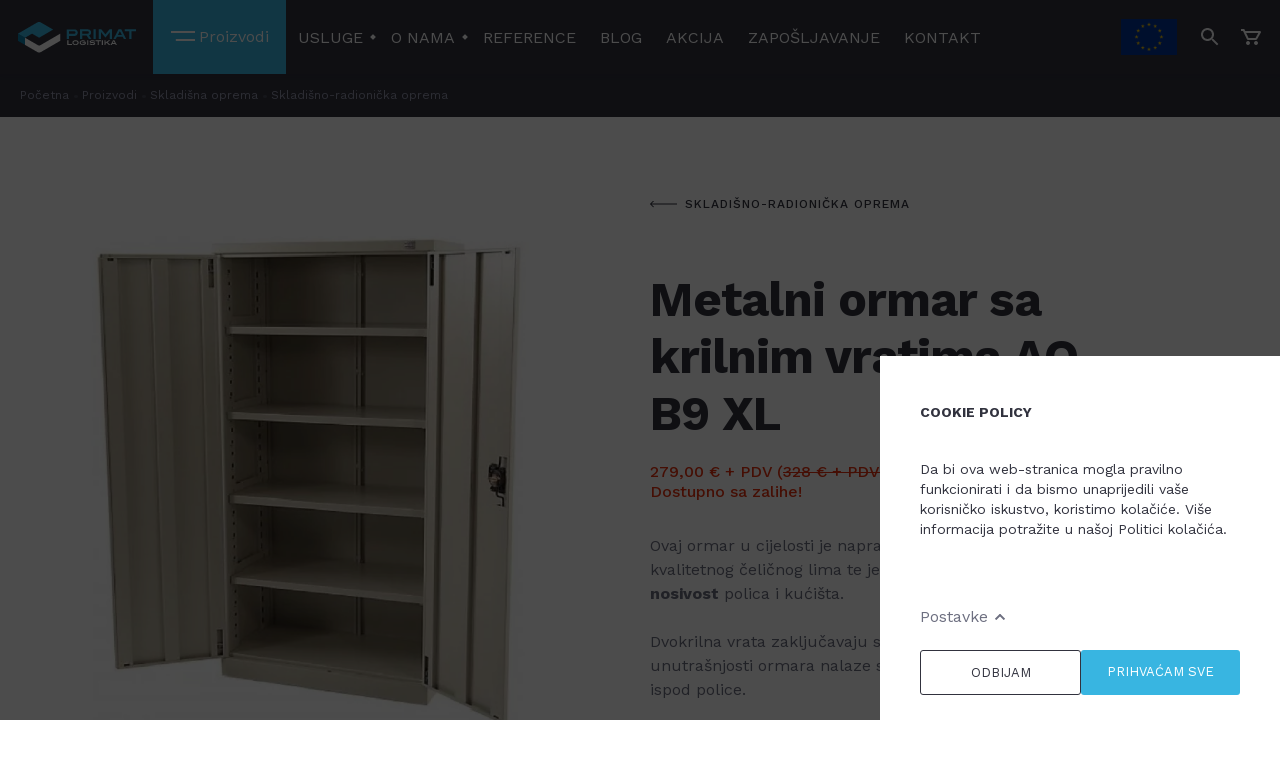

--- FILE ---
content_type: text/html; charset=UTF-8
request_url: https://www.primatlogistika.hr/proizvodi/skladisna-oprema/skladisno-radionicka-oprema/metalni-ormar-sa-krilnim-vratima-ao-b9-xl
body_size: 18058
content:
<!doctype html>
<!--[if lt IE 8]> <html class=" no-js lte_ie9 lte_ie8 lte_ie7" lang="hr"> <![endif]-->
<!--[if IE 8]>    <html class=" no-js lte_ie9 lte_ie8" lang="hr"> <![endif]-->
<!--[if IE 9]>    <html class=" no-js lte_ie9" lang="hr"> <![endif]-->
<!--[if gt IE 9]><!--> <html class=" no-js" lang="hr"> <!--<![endif]-->
<head>
	<meta charset="utf-8" />

	<meta http-equiv="X-UA-Compatible" content="IE=edge">
	<meta name="viewport" content="width=device-width, initial-scale=1">

	
						<title>Metalni ormar sa krilnim vratima AO-B9 XL&nbsp;-&nbsp;Primat Logistika</title>
			
	<meta name="keywords" content="police, polica, ormar, ojačanjem, ispod, osnovne, značajke, arhivskog, ormaradubina, prostor, odlaganje, različitih, materijalanosivost, kgpolice, podesive, visiniotvaranje, vrata, 215°boja, dostupna, odmah" />

						<meta name="description" content=" Ovaj ormar u cijelosti je napravljen od iznimno čvrstog i kvalitetnog čeličnog lima te je zaštićen plastifikacijom.  Veća nosivost  polica i kućišta. " />
	
	
	<meta name="author" content="nivas.hr" />
	<meta name="copyright" content="" />

	<link rel="shortcut icon" href="/favicon.ico">
	<link rel="icon" type="image/png" sizes="16x16" href="/src/img/favicon/16x16.png">
	<link rel="icon" type="image/png" sizes="32x32" href="/src/img/favicon/32x32.png">
	<link rel="icon" type="image/png" sizes="58x58" href="/src/img/favicon/58x58.png">
	<link rel="icon" type="image/png" sizes="76x76" href="/src/img/favicon/76x76.png">
	<link rel="icon" type="image/png" sizes="80x80" href="/src/img/favicon/80x80.png">
	<link rel="icon" type="image/png" sizes="87x87" href="/src/img/favicon/87x87.png">
	<link rel="icon" type="image/png" sizes="120x120" href="/src/img/favicon/120x120.png">
	<link rel="icon" type="image/png" sizes="152x152" href="/src/img/favicon/152x152.png">
	<link rel="apple-touch-icon" sizes="180x180" href="/src/img/favicon/180x180.png">
	<link rel="icon" type="image/png" sizes="512x512" href="/src/img/favicon/512x512.png">
	<link rel="icon" type="image/png" sizes="1024x1024" href="/src/img/favicon/1024x1024.png">


	<meta id="og_locale" property="og:locale" content="hr-HR" />
<meta id="og_title" property="og:title" content="Metalni ormar sa krilnim vratima AO-B9 XL" />
<meta id="og_description" property="og:description" content="Ovaj ormar u cijelosti je napravljen od iznimno čvrstog i kvalitetnog čeličnog lima te je zaštićen plastifikacijom. Veća nosivost polica i kućišta." />
<meta id="og_site_name" property="og:site_name" content="Primat Logistika - Opremanje koje čini razliku!" />
<meta id="og_type" property="og:type" content="article" />
<meta id="og_url" property="og:url" content="https://www.primatlogistika.hr/proizvodi/skladisna-oprema/skladisno-radionicka-oprema/metalni-ormar-sa-krilnim-vratima-ao-b9-xl" />
<meta property="og:image" content="https://www.primatlogistika.hr/datastore/imagestore/size_220_220/size_220_220_1618433983Arhivski-ormar-AO-B9.webp" />
<meta property="og:image:width" content="220" />
<meta property="og:image:height" content="220" />

	<meta name="facebook-domain-verification" content="7hrz6ck4w8px1w6rdaqjb8qfc269vq" />


	<link href="/dist/css/master.css" rel="stylesheet" media="all" />
	<!--[if gte IE 9]><style type="text/css">.gradient { filter: none; }</style><![endif]-->


	
	<!-- Google Tag Manager -->
	<script defer>(function(w,d,s,l,i){w[l]=w[l]||[];w[l].push({'gtm.start':
	new Date().getTime(),event:'gtm.js'});var f=d.getElementsByTagName(s)[0],
	j=d.createElement(s),dl=l!='dataLayer'?'&l='+l:'';j.async=true;j.src=
	'https://www.googletagmanager.com/gtm.js?id='+i+dl;f.parentNode.insertBefore(j,f);
	})(window,document,'script','dataLayer','GTM-NL5HHS7');</script>
	<!-- End Google Tag Manager -->
	





	<!--

     _______  ._______   _________    _________
     \      \ |   \   \ /   /  _  \  /   _____/
     /   |   \|   |\   Y   /  /_\  \ \_____  \
    /    |    \   | \     /    |    \/        \
    \____|__  /___|  \___/\____|__  /_______  /
            \/                    \/        \/

        -->

<script type="application/ld+json">
{
	"@context": "http://schema.org/",
	"@type": "Product",
	"name": "Metalni ormar sa krilnim vratima AO-B9 XL",
	"image": ["https://www.primatlogistika.hr/datastore/imagestore/original/1618433983Arhivski-ormar-AO-B9.jpg?v=1618433984"],
	"description": "Ovaj ormar u cijelosti je napravljen od iznimno čvrstog i kvalitetnog čeličnog lima te je zaštićen plastifikacijom.  Veća nosivost  polica i kućišta.Dvokrilna vrata zaključavaju se putem cilindar brave. U unutrašnjosti ormara nalaze se 4 police s dodatnim ojačanjem ispod police.  Osnovne značajke arhivskog ormara   Dubina 600 mm – veći prostor za odlaganje različitih materijala  Nosivost polica: 75-80 kg  Police podesive po visini  Otvaranje vrata: 215°  Boja RAL 7035 (siva) dostupna odmah sa skladišta",
	"brand": {
		"@type": "Brand",
		"name": "Primat Logistika"
	},
	"offers": {
		"@type": "Offer",
		"priceCurrency": "EUR",
		"price": "279.00",
		"itemCondition": "http://schema.org/NewCondition",
		"availability": "http://schema.org/OnDemand",
		"url": "https%3A%2F%2Fwww.primatlogistika.hr%2Fproizvodi%2Fskladisna-oprema%2Fskladisno-radionicka-oprema%2Fmetalni-ormar-sa-krilnim-vratima-ao-b9-xl",
		"seller": {
			"@type": "Organization",
			"name": "Primat Logistika"
		  }
		}
}

</script>

</head>
<body class="hr " >


	
	<!-- Google Tag Manager (noscript) -->
	<noscript><iframe src="https://www.googletagmanager.com/ns.html?id=GTM-NL5HHS7"
	height="0" width="0" style="display:none;visibility:hidden"></iframe></noscript>
	<!-- End Google Tag Manager (noscript) -->
	

	
	<header class="site-header js-site-header">
	<div class="site-header__wrap">

		<button class="hamburger hamburger--slider menu-toggle js-menu-toggle" type="button">
			<span class="hamburger-box">
				<span class="hamburger-inner"></span>
			</span>
			<span class="menu-toggle__label">Menu</span>
			<span class="menu-toggle__label menu-toggle__label-close">Zatvori</span>
		</button>

		<a href="/" class="logo">
			<h2 class="logo__title">Primat Logistika</h2>
		</a>

		<nav class="nav main-menu">
			<div class="main-menu__inner-wrap">

												<form class="main-menu__search-form"  action="/search" method="get">
					<input class="main-menu__search-input"
					placeholder="Pretraži proizvode"
					type="search"
					name="search"
					value=""
					/>
					<button type="submit" class="main-menu__search-submit">Pretraži</button>
				</form>
				<ul class="main-menu__wrap js-main-nav">
																														
													<li class="main-menu__item main-menu__item--special js-drop active">
								<div class="dropdown-menu dropdown-menu-featured">
									<ul class="dropdown-menu__list dropdown-menu-featured__list js-menu-aim-delay">

										<li class="dropdown-menu__list-item dropdown-menu__list-item--top hidden--desktop dropdown-menu-featured__list-item">
											<a class="dropdown-menu__sub-item dropdown-menu__sub-item--back js-dropdown-menu-reset" href="#">
												<span class="dropdown-menu__sub-item-icon-box">
													<svg class="dropdown-menu__sub-item-arrow-back" xmlns="http://www.w3.org/2000/svg" width="27" height="7" viewBox="0 0 27 7">
														<path fill="#FFF" fill-rule="evenodd" d="M3.4 0l.6.6L1.6 3H27v1H1.6L4 6.4l-.6.6L0 3.6l.1-.1-.1-.1L3.4 0z"/>
													</svg>
												</span>Natrag
											</a>
										</li>

										<li class="dropdown-menu__list-item dropdown-menu-featured__list-item dropdown-menu-featured__list-item--accent">
											<a class="dropdown-menu__sub-item dropdown-menu__sub-item--accent dropdown-menu-featured__sub-item--accent" href="/proizvodi">
												Proizvodi
											</a>
										</li>

																					
																																																																																																																																																																	
												<li class="dropdown-menu__list-item dropdown-menu-featured__list-item dropdown-menu-featured__list-item--with-dropdown">
													<a class="dropdown-menu__sub-item dropdown-menu-featured__sub-item hidden--mobile" href="/proizvodi/arhivska-oprema">
														Arhivska oprema
													</a>

													<div class="dropdown-menu dropdown-menu-light dropdown-menu-level-2">
														<ul class="dropdown-menu__list ">

															<li class="dropdown-menu__list-item dropdown-menu__list-item--top hidden--desktop">
																<a class="dropdown-menu__sub-item dropdown-menu-featured__sub-item dropdown-menu__sub-item--back js-dropdown-menu-level-2-reset" href="#">
																	<span class="dropdown-menu__sub-item-icon-box">
																		<svg class="dropdown-menu__sub-item-arrow-back" xmlns="http://www.w3.org/2000/svg" width="27" height="7" viewBox="0 0 27 7">
																			<path fill="#FFF" fill-rule="evenodd" d="M3.4 0l.6.6L1.6 3H27v1H1.6L4 6.4l-.6.6L0 3.6l.1-.1-.1-.1L3.4 0z"/>
																		</svg>
																	</span>Natrag
																</a>
															</li>

															<li class="dropdown-menu__list-item">
																<a class="dropdown-menu__sub-item dropdown-menu-featured__sub-item dropdown-menu__sub-item--accent" href="/proizvodi/arhivska-oprema">Arhivska oprema</a>
															</li>

																																																<li class="dropdown-menu__list-item">
																		<a class="dropdown-menu__sub-item" href="/proizvodi/arhivska-oprema/metalni-regali">METALNI REGALI</a>
																	</li>
																																																																<li class="dropdown-menu__list-item">
																		<a class="dropdown-menu__sub-item" href="/proizvodi/arhivska-oprema/metalni-ormari">METALNI ORMARI</a>
																	</li>
																																																																<li class="dropdown-menu__list-item">
																		<a class="dropdown-menu__sub-item" href="/proizvodi/arhivska-oprema/metalni-ladicari">METALNI LADIČARI</a>
																	</li>
																																																																<li class="dropdown-menu__list-item">
																		<a class="dropdown-menu__sub-item" href="/proizvodi/arhivska-oprema/pokretni-regalni-sustavi">POKRETNI REGALNI SUSTAVI</a>
																	</li>
																																																																<li class="dropdown-menu__list-item">
																		<a class="dropdown-menu__sub-item" href="/proizvodi/arhivska-oprema/ostala-arhivska-oprema">OSTALA ARHIVSKA OPREMA</a>
																	</li>
																															
														</ul>
													</div>

													<button class="dropdown-menu__toggle-full-width dropdown-menu__toggle-full-width--dark js-dropdown-menu-level-2-toggle hidden--desktop">
														<span class="dropdown-menu__toggle-title">Arhivska oprema</span>
														<svg class="dropdown-menu__shape-right" width="7px" height="10px" viewBox="0 0 7 10" version="1.1" xmlns="http://www.w3.org/2000/svg" xmlns:xlink="http://www.w3.org/1999/xlink">
															<g id="UI-Style-Guide" stroke="none" stroke-width="1" fill="none" fill-rule="evenodd">
																<g id="PL-UIKIT-Navigation-Mobile" transform="translate(-433.000000, -616.000000)" fill="#F9FAFB">
																	<g id="mobile" transform="translate(0.000000, 408.000000)">
																		<g id="navigacija" transform="translate(109.000000, 0.000000)">
																			<g id="1st-proizvodi-lvl" transform="translate(11.000000, 0.000000)">
																				<g id="navigacija" transform="translate(0.000000, 33.000000)">
																					<g id="proizvodi" transform="translate(20.000000, 152.000000)">
																						<g id="icon/16px/triangle-dd-icon" transform="translate(296.000000, 28.000000) rotate(-90.000000) translate(-296.000000, -28.000000) translate(288.000000, 20.000000)">
																							<polygon id="arrow-sidebar-mobile" points="11.2928932 5.29289322 12.7071068 6.70710678 8 11.4142136 3.29289322 6.70710678 4.70710678 5.29289322 8 8.585"></polygon>
																						</g>
																					</g>
																				</g>
																			</g>
																		</g>
																	</g>
																</g>
															</g>
														</svg>
													</button>
												</li>
																																
																																																																																																																																																																																																																																																																																																																																																																																																																																																																																																																																																								
												<li class="dropdown-menu__list-item dropdown-menu-featured__list-item dropdown-menu-featured__list-item--with-dropdown">
													<a class="dropdown-menu__sub-item dropdown-menu-featured__sub-item hidden--mobile" href="/proizvodi/sigurnosna-oprema">
														Sigurnosna oprema
													</a>

													<div class="dropdown-menu dropdown-menu-light dropdown-menu-level-2">
														<ul class="dropdown-menu__list ">

															<li class="dropdown-menu__list-item dropdown-menu__list-item--top hidden--desktop">
																<a class="dropdown-menu__sub-item dropdown-menu-featured__sub-item dropdown-menu__sub-item--back js-dropdown-menu-level-2-reset" href="#">
																	<span class="dropdown-menu__sub-item-icon-box">
																		<svg class="dropdown-menu__sub-item-arrow-back" xmlns="http://www.w3.org/2000/svg" width="27" height="7" viewBox="0 0 27 7">
																			<path fill="#FFF" fill-rule="evenodd" d="M3.4 0l.6.6L1.6 3H27v1H1.6L4 6.4l-.6.6L0 3.6l.1-.1-.1-.1L3.4 0z"/>
																		</svg>
																	</span>Natrag
																</a>
															</li>

															<li class="dropdown-menu__list-item">
																<a class="dropdown-menu__sub-item dropdown-menu-featured__sub-item dropdown-menu__sub-item--accent" href="/proizvodi/sigurnosna-oprema">Sigurnosna oprema</a>
															</li>

																																																<li class="dropdown-menu__list-item">
																		<a class="dropdown-menu__sub-item" href="/proizvodi/sigurnosna-oprema/sigurnosni-ormari">SIGURNOSNI ORMARI</a>
																	</li>
																																																																<li class="dropdown-menu__list-item">
																		<a class="dropdown-menu__sub-item" href="/proizvodi/sigurnosna-oprema/vatrootporni-ormari">VATROOTPORNI ORMARI</a>
																	</li>
																																																																<li class="dropdown-menu__list-item">
																		<a class="dropdown-menu__sub-item" href="/proizvodi/sigurnosna-oprema/sigurnosni-i-vatrootporni-ormari">SIGURNOSNI I VATROOTPORNI ORMARI</a>
																	</li>
																																																																<li class="dropdown-menu__list-item">
																		<a class="dropdown-menu__sub-item" href="/proizvodi/sigurnosna-oprema/protuprovalni-sefovi">PROTUPROVALNI SEFOVI</a>
																	</li>
																																																																<li class="dropdown-menu__list-item">
																		<a class="dropdown-menu__sub-item" href="/proizvodi/sigurnosna-oprema/vatrootporni-sefovi">VATROOTPORNI SEFOVI</a>
																	</li>
																																																																<li class="dropdown-menu__list-item">
																		<a class="dropdown-menu__sub-item" href="/proizvodi/sigurnosna-oprema/vatrootporni-ladicari">VATROOTPORNI LADIČARI</a>
																	</li>
																																																																<li class="dropdown-menu__list-item">
																		<a class="dropdown-menu__sub-item" href="/proizvodi/sigurnosna-oprema/protuprovalno-vatrootporni-sefovi">PROTUPROVALNO - VATROOTPORNI SEFOVI</a>
																	</li>
																																																																<li class="dropdown-menu__list-item">
																		<a class="dropdown-menu__sub-item" href="/proizvodi/sigurnosna-oprema/hotelski-i-uredski-sefovi">HOTELSKI I UREDSKI SEFOVI</a>
																	</li>
																																																																<li class="dropdown-menu__list-item">
																		<a class="dropdown-menu__sub-item" href="/proizvodi/sigurnosna-oprema/kucni-sefovi">KUĆNI SEFOVI</a>
																	</li>
																																																																<li class="dropdown-menu__list-item">
																		<a class="dropdown-menu__sub-item" href="/proizvodi/sigurnosna-oprema/sefovi-i-ormarici-za-pohranu-kljuceva">SEFOVI I ORMARIĆI ZA POHRANU KLJUČEVA</a>
																	</li>
																																																																<li class="dropdown-menu__list-item">
																		<a class="dropdown-menu__sub-item" href="/proizvodi/sigurnosna-oprema/depozitni-sefovi">DEPOZITNI SEFOVI</a>
																	</li>
																																																																<li class="dropdown-menu__list-item">
																		<a class="dropdown-menu__sub-item" href="/proizvodi/sigurnosna-oprema/pultne-salterske-blagajne">PULTNE/ŠALTERSKE BLAGAJNE</a>
																	</li>
																																																																<li class="dropdown-menu__list-item">
																		<a class="dropdown-menu__sub-item" href="/proizvodi/sigurnosna-oprema/ladice-i-primopredajni-pultevi">LADICE I PRIMOPREDAJNI PULTEVI</a>
																	</li>
																																																																<li class="dropdown-menu__list-item">
																		<a class="dropdown-menu__sub-item" href="/proizvodi/sigurnosna-oprema/brave-za-sefove-i-trezore">BRAVE ZA SEFOVE I TREZORE</a>
																	</li>
																																																																<li class="dropdown-menu__list-item">
																		<a class="dropdown-menu__sub-item" href="/proizvodi/sigurnosna-oprema/trezorske-prostorije-i-vrata">TREZORSKE PROSTORIJE I VRATA</a>
																	</li>
																																																																<li class="dropdown-menu__list-item">
																		<a class="dropdown-menu__sub-item" href="/proizvodi/sigurnosna-oprema/depozitni-pretinci">DEPOZITNI PRETINCI</a>
																	</li>
																																																																<li class="dropdown-menu__list-item">
																		<a class="dropdown-menu__sub-item" href="/proizvodi/sigurnosna-oprema/ormari-za-oruzje">ORMARI ZA ORUŽJE</a>
																	</li>
																																																																<li class="dropdown-menu__list-item">
																		<a class="dropdown-menu__sub-item" href="/proizvodi/sigurnosna-oprema/ostala-sigurnosna-oprema">OSTALA SIGURNOSNA OPREMA</a>
																	</li>
																																																																<li class="dropdown-menu__list-item">
																		<a class="dropdown-menu__sub-item" href="/proizvodi/sigurnosna-oprema/sustav-za-upravljanje-redovima-cekanja">SUSTAV ZA UPRAVLJANJE REDOVIMA ČEKANJA</a>
																	</li>
																																																																<li class="dropdown-menu__list-item">
																		<a class="dropdown-menu__sub-item" href="/proizvodi/sigurnosna-oprema/sustav-za-upravljanje-kljucevima-i-opremom">SUSTAV ZA UPRAVLJANJE KLJUČEVIMA I OPREMOM</a>
																	</li>
																															
														</ul>
													</div>

													<button class="dropdown-menu__toggle-full-width dropdown-menu__toggle-full-width--dark js-dropdown-menu-level-2-toggle hidden--desktop">
														<span class="dropdown-menu__toggle-title">Sigurnosna oprema</span>
														<svg class="dropdown-menu__shape-right" width="7px" height="10px" viewBox="0 0 7 10" version="1.1" xmlns="http://www.w3.org/2000/svg" xmlns:xlink="http://www.w3.org/1999/xlink">
															<g id="UI-Style-Guide" stroke="none" stroke-width="1" fill="none" fill-rule="evenodd">
																<g id="PL-UIKIT-Navigation-Mobile" transform="translate(-433.000000, -616.000000)" fill="#F9FAFB">
																	<g id="mobile" transform="translate(0.000000, 408.000000)">
																		<g id="navigacija" transform="translate(109.000000, 0.000000)">
																			<g id="1st-proizvodi-lvl" transform="translate(11.000000, 0.000000)">
																				<g id="navigacija" transform="translate(0.000000, 33.000000)">
																					<g id="proizvodi" transform="translate(20.000000, 152.000000)">
																						<g id="icon/16px/triangle-dd-icon" transform="translate(296.000000, 28.000000) rotate(-90.000000) translate(-296.000000, -28.000000) translate(288.000000, 20.000000)">
																							<polygon id="arrow-sidebar-mobile" points="11.2928932 5.29289322 12.7071068 6.70710678 8 11.4142136 3.29289322 6.70710678 4.70710678 5.29289322 8 8.585"></polygon>
																						</g>
																					</g>
																				</g>
																			</g>
																		</g>
																	</g>
																</g>
															</g>
														</svg>
													</button>
												</li>
																																
																																																																																																																																								
												<li class="dropdown-menu__list-item dropdown-menu-featured__list-item dropdown-menu-featured__list-item--with-dropdown">
													<a class="dropdown-menu__sub-item dropdown-menu-featured__sub-item hidden--mobile" href="/proizvodi/garderobna-oprema">
														Garderobna oprema
													</a>

													<div class="dropdown-menu dropdown-menu-light dropdown-menu-level-2">
														<ul class="dropdown-menu__list ">

															<li class="dropdown-menu__list-item dropdown-menu__list-item--top hidden--desktop">
																<a class="dropdown-menu__sub-item dropdown-menu-featured__sub-item dropdown-menu__sub-item--back js-dropdown-menu-level-2-reset" href="#">
																	<span class="dropdown-menu__sub-item-icon-box">
																		<svg class="dropdown-menu__sub-item-arrow-back" xmlns="http://www.w3.org/2000/svg" width="27" height="7" viewBox="0 0 27 7">
																			<path fill="#FFF" fill-rule="evenodd" d="M3.4 0l.6.6L1.6 3H27v1H1.6L4 6.4l-.6.6L0 3.6l.1-.1-.1-.1L3.4 0z"/>
																		</svg>
																	</span>Natrag
																</a>
															</li>

															<li class="dropdown-menu__list-item">
																<a class="dropdown-menu__sub-item dropdown-menu-featured__sub-item dropdown-menu__sub-item--accent" href="/proizvodi/garderobna-oprema">Garderobna oprema</a>
															</li>

																																																<li class="dropdown-menu__list-item">
																		<a class="dropdown-menu__sub-item" href="/proizvodi/garderobna-oprema/metalni-garderobni-ormari">METALNI GARDEROBNI ORMARI</a>
																	</li>
																																																																<li class="dropdown-menu__list-item">
																		<a class="dropdown-menu__sub-item" href="/proizvodi/garderobna-oprema/garderobne-klupe">GARDEROBNE KLUPE</a>
																	</li>
																																																																<li class="dropdown-menu__list-item">
																		<a class="dropdown-menu__sub-item" href="/proizvodi/garderobna-oprema/brave">BRAVE</a>
																	</li>
																																																																<li class="dropdown-menu__list-item">
																		<a class="dropdown-menu__sub-item" href="/proizvodi/garderobna-oprema/dodatna-oprema-za-garderobne-ormare">DODATNA OPREMA ZA GARDEROBNE ORMARE</a>
																	</li>
																															
														</ul>
													</div>

													<button class="dropdown-menu__toggle-full-width dropdown-menu__toggle-full-width--dark js-dropdown-menu-level-2-toggle hidden--desktop">
														<span class="dropdown-menu__toggle-title">Garderobna oprema</span>
														<svg class="dropdown-menu__shape-right" width="7px" height="10px" viewBox="0 0 7 10" version="1.1" xmlns="http://www.w3.org/2000/svg" xmlns:xlink="http://www.w3.org/1999/xlink">
															<g id="UI-Style-Guide" stroke="none" stroke-width="1" fill="none" fill-rule="evenodd">
																<g id="PL-UIKIT-Navigation-Mobile" transform="translate(-433.000000, -616.000000)" fill="#F9FAFB">
																	<g id="mobile" transform="translate(0.000000, 408.000000)">
																		<g id="navigacija" transform="translate(109.000000, 0.000000)">
																			<g id="1st-proizvodi-lvl" transform="translate(11.000000, 0.000000)">
																				<g id="navigacija" transform="translate(0.000000, 33.000000)">
																					<g id="proizvodi" transform="translate(20.000000, 152.000000)">
																						<g id="icon/16px/triangle-dd-icon" transform="translate(296.000000, 28.000000) rotate(-90.000000) translate(-296.000000, -28.000000) translate(288.000000, 20.000000)">
																							<polygon id="arrow-sidebar-mobile" points="11.2928932 5.29289322 12.7071068 6.70710678 8 11.4142136 3.29289322 6.70710678 4.70710678 5.29289322 8 8.585"></polygon>
																						</g>
																					</g>
																				</g>
																			</g>
																		</g>
																	</g>
																</g>
															</g>
														</svg>
													</button>
												</li>
																																
																																																																																																																																																																																																																																			
												<li class="dropdown-menu__list-item dropdown-menu-featured__list-item dropdown-menu-featured__list-item--with-dropdown">
													<a class="dropdown-menu__sub-item dropdown-menu-featured__sub-item hidden--mobile" href="/proizvodi/opremanje-objekata">
														Opremanje objekata
													</a>

													<div class="dropdown-menu dropdown-menu-light dropdown-menu-level-2">
														<ul class="dropdown-menu__list js-submenu-aim-delay">

															<li class="dropdown-menu__list-item dropdown-menu__list-item--top hidden--desktop">
																<a class="dropdown-menu__sub-item dropdown-menu-featured__sub-item dropdown-menu__sub-item--back js-dropdown-menu-level-2-reset" href="#">
																	<span class="dropdown-menu__sub-item-icon-box">
																		<svg class="dropdown-menu__sub-item-arrow-back" xmlns="http://www.w3.org/2000/svg" width="27" height="7" viewBox="0 0 27 7">
																			<path fill="#FFF" fill-rule="evenodd" d="M3.4 0l.6.6L1.6 3H27v1H1.6L4 6.4l-.6.6L0 3.6l.1-.1-.1-.1L3.4 0z"/>
																		</svg>
																	</span>Natrag
																</a>
															</li>

															<li class="dropdown-menu__list-item">
																<a class="dropdown-menu__sub-item dropdown-menu-featured__sub-item dropdown-menu__sub-item--accent" href="/proizvodi/opremanje-objekata">Opremanje objekata</a>
															</li>

																																																<li class="dropdown-menu__list-item">
																		<a class="dropdown-menu__sub-item" href="/proizvodi/opremanje-objekata/uredski-namjestaj">UREDSKI NAMJEŠTAJ</a>
																	</li>
																																																																<li class="dropdown-menu__list-item">
																		<a class="dropdown-menu__sub-item" href="/proizvodi/opremanje-objekata/sklopivi-stolovi">SKLOPIVI STOLOVI</a>
																	</li>
																																																																<li class="dropdown-menu__list-item">
																		<a class="dropdown-menu__sub-item" href="/proizvodi/opremanje-objekata/staklene-vitrine">STAKLENE VITRINE</a>
																	</li>
																																																																<li class="dropdown-menu__list-item">
																		<a class="dropdown-menu__sub-item" href="/proizvodi/opremanje-objekata/skolski-namjestaj">ŠKOLSKI NAMJEŠTAJ</a>
																	</li>
																																																																<li class="dropdown-menu__list-item">
																		<a class="dropdown-menu__sub-item" href="/proizvodi/opremanje-objekata/ljekarne-i-bolnice-namjestaj">LJEKARNE I BOLNICE NAMJEŠTAJ</a>
																	</li>
																																																																<li class="dropdown-menu__list-item">
																		<a class="dropdown-menu__sub-item" href="/proizvodi/opremanje-objekata/knjiznice-muzeji-galerije-namjestaj">KNJIŽNICE, MUZEJI GALERIJE NAMJEŠTAJ</a>
																	</li>
																																																																<li class="dropdown-menu__list-item dropdown-menu__list-item--with-dropdown">
																		<a class="dropdown-menu__sub-item hidden--mobile" href="/proizvodi/opremanje-objekata/akusticna-rjesenja">
																			Akustična rješenja
																		</a>

																		<div class="dropdown-menu dropdown-menu-light dropdown-menu-level-3">
																			<ul class="dropdown-menu__list">

																				<li class="dropdown-menu__list-item dropdown-menu__list-item--top hidden--desktop">
																					<a class="dropdown-menu__sub-item dropdown-menu__sub-item--back js-dropdown-menu-level-3-reset" href="#">
																						<span class="dropdown-menu__sub-item-icon-box">
																							<svg class="dropdown-menu__sub-item-arrow-back" xmlns="http://www.w3.org/2000/svg" width="27" height="7" viewBox="0 0 27 7">
																								<path fill="#FFF" fill-rule="evenodd" d="M3.4 0l.6.6L1.6 3H27v1H1.6L4 6.4l-.6.6L0 3.6l.1-.1-.1-.1L3.4 0z"></path>
																							</svg>
																						</span>
																						Natrag
																					</a>
																				</li>

																				<li class="dropdown-menu__list-item">
																					<a class="dropdown-menu__sub-item dropdown-menu__sub-item--accent" href="/proizvodi/opremanje-objekata/akusticna-rjesenja">
																						Akustična rješenja
																					</a>
																				</li>

																																									<li class="dropdown-menu__list-item">
																						<a class="dropdown-menu__sub-item" href="/proizvodi/opremanje-objekata/akusticna-rjesenja/akusticne-kabine">
																							Akustične kabine
																						</a>
																					</li>
																																									<li class="dropdown-menu__list-item">
																						<a class="dropdown-menu__sub-item" href="/proizvodi/opremanje-objekata/akusticna-rjesenja/akusticni-separei">
																							Akustični separei
																						</a>
																					</li>
																																									<li class="dropdown-menu__list-item">
																						<a class="dropdown-menu__sub-item" href="/proizvodi/opremanje-objekata/akusticna-rjesenja/akusticni-dodaci">
																							Akustični dodaci
																						</a>
																					</li>
																				
																			</ul>
																		</div>

																		<button class="dropdown-menu__toggle-full-width dropdown-menu__toggle-full-width--white js-dropdown-menu-level-3-toggle hidden--desktop">
																			<span class="dropdown-menu__toggle-title dropdown-menu__toggle-title--dark">AKUSTIČNA RJEŠENJA</span>
																			<svg class="dropdown-menu__shape-right dropdown-menu__shape-right--white" xmlns="http://www.w3.org/2000/svg" width="7" height="10" viewBox="0 0 7 10">
																				<g fill="none" fill-rule="evenodd">
																					<g fill="#31323E">
																						<path d="M12.293 5.293L13.707 6.707 9 11.414 4.293 6.707 5.707 5.293 9 8.585z" transform="translate(-1525 -652) translate(0 408) translate(109) translate(1091) translate(0 33) rotate(-90 272.5 -47.5)"/>
																					</g>
																				</g>
																			</svg>
																		</button>

																	</li>
																																																																<li class="dropdown-menu__list-item">
																		<a class="dropdown-menu__sub-item" href="/proizvodi/opremanje-objekata/oprema-za-trgovine">OPREMA ZA TRGOVINE</a>
																	</li>
																																																																<li class="dropdown-menu__list-item">
																		<a class="dropdown-menu__sub-item" href="/proizvodi/opremanje-objekata/inox-oprema">INOX OPREMA</a>
																	</li>
																																																																<li class="dropdown-menu__list-item">
																		<a class="dropdown-menu__sub-item" href="/proizvodi/opremanje-objekata/metalni-krevet">METALNI KREVET</a>
																	</li>
																															
														</ul>
													</div>

													<button class="dropdown-menu__toggle-full-width dropdown-menu__toggle-full-width--dark js-dropdown-menu-level-2-toggle hidden--desktop">
														<span class="dropdown-menu__toggle-title">Opremanje objekata</span>
														<svg class="dropdown-menu__shape-right" width="7px" height="10px" viewBox="0 0 7 10" version="1.1" xmlns="http://www.w3.org/2000/svg" xmlns:xlink="http://www.w3.org/1999/xlink">
															<g id="UI-Style-Guide" stroke="none" stroke-width="1" fill="none" fill-rule="evenodd">
																<g id="PL-UIKIT-Navigation-Mobile" transform="translate(-433.000000, -616.000000)" fill="#F9FAFB">
																	<g id="mobile" transform="translate(0.000000, 408.000000)">
																		<g id="navigacija" transform="translate(109.000000, 0.000000)">
																			<g id="1st-proizvodi-lvl" transform="translate(11.000000, 0.000000)">
																				<g id="navigacija" transform="translate(0.000000, 33.000000)">
																					<g id="proizvodi" transform="translate(20.000000, 152.000000)">
																						<g id="icon/16px/triangle-dd-icon" transform="translate(296.000000, 28.000000) rotate(-90.000000) translate(-296.000000, -28.000000) translate(288.000000, 20.000000)">
																							<polygon id="arrow-sidebar-mobile" points="11.2928932 5.29289322 12.7071068 6.70710678 8 11.4142136 3.29289322 6.70710678 4.70710678 5.29289322 8 8.585"></polygon>
																						</g>
																					</g>
																				</g>
																			</g>
																		</g>
																	</g>
																</g>
															</g>
														</svg>
													</button>
												</li>
																																
																																																																																																																																																																																																																																																																																																																																																
												<li class="dropdown-menu__list-item dropdown-menu-featured__list-item dropdown-menu-featured__list-item--with-dropdown">
													<a class="dropdown-menu__sub-item dropdown-menu-featured__sub-item hidden--mobile" href="/proizvodi/skladisna-oprema">
														Skladišna oprema
													</a>

													<div class="dropdown-menu dropdown-menu-light dropdown-menu-level-2">
														<ul class="dropdown-menu__list ">

															<li class="dropdown-menu__list-item dropdown-menu__list-item--top hidden--desktop">
																<a class="dropdown-menu__sub-item dropdown-menu-featured__sub-item dropdown-menu__sub-item--back js-dropdown-menu-level-2-reset" href="#">
																	<span class="dropdown-menu__sub-item-icon-box">
																		<svg class="dropdown-menu__sub-item-arrow-back" xmlns="http://www.w3.org/2000/svg" width="27" height="7" viewBox="0 0 27 7">
																			<path fill="#FFF" fill-rule="evenodd" d="M3.4 0l.6.6L1.6 3H27v1H1.6L4 6.4l-.6.6L0 3.6l.1-.1-.1-.1L3.4 0z"/>
																		</svg>
																	</span>Natrag
																</a>
															</li>

															<li class="dropdown-menu__list-item">
																<a class="dropdown-menu__sub-item dropdown-menu-featured__sub-item dropdown-menu__sub-item--accent" href="/proizvodi/skladisna-oprema">Skladišna oprema</a>
															</li>

																																																<li class="dropdown-menu__list-item">
																		<a class="dropdown-menu__sub-item" href="/proizvodi/skladisna-oprema/policni-regali">POLIČNI REGALI</a>
																	</li>
																																																																<li class="dropdown-menu__list-item">
																		<a class="dropdown-menu__sub-item" href="/proizvodi/skladisna-oprema/paletni-regali">PALETNI REGALI</a>
																	</li>
																																																																<li class="dropdown-menu__list-item">
																		<a class="dropdown-menu__sub-item" href="/proizvodi/skladisna-oprema/konzolni-regali">KONZOLNI REGALI</a>
																	</li>
																																																																<li class="dropdown-menu__list-item">
																		<a class="dropdown-menu__sub-item" href="/proizvodi/skladisna-oprema/podesti-i-skladisne-galerije">PODESTI I SKLADIŠNE GALERIJE</a>
																	</li>
																																																																<li class="dropdown-menu__list-item">
																		<a class="dropdown-menu__sub-item" href="/proizvodi/skladisna-oprema/specijalni-skladisni-regali">SPECIJALNI SKLADIŠNI REGALI</a>
																	</li>
																																																																<li class="dropdown-menu__list-item">
																		<a class="dropdown-menu__sub-item" href="/proizvodi/skladisna-oprema/dodatna-regalna-oprema">DODATNA REGALNA OPREMA</a>
																	</li>
																																																																<li class="dropdown-menu__list-item">
																		<a class="dropdown-menu__sub-item" href="/proizvodi/skladisna-oprema/zastitna-skladisna-oprema">ZAŠTITNA SKLADIŠNA OPREMA</a>
																	</li>
																																																																<li class="dropdown-menu__list-item">
																		<a class="dropdown-menu__sub-item" href="/proizvodi/skladisna-oprema/skladisno-radionicka-oprema">SKLADIŠNO-RADIONIČKA OPREMA</a>
																	</li>
																																																																<li class="dropdown-menu__list-item">
																		<a class="dropdown-menu__sub-item" href="/proizvodi/skladisna-oprema/palete-za-gume">PALETE ZA GUME</a>
																	</li>
																																																																<li class="dropdown-menu__list-item">
																		<a class="dropdown-menu__sub-item" href="/proizvodi/skladisna-oprema/plasticne-palete">PLASTIČNE PALETE</a>
																	</li>
																																																																<li class="dropdown-menu__list-item">
																		<a class="dropdown-menu__sub-item" href="/proizvodi/skladisna-oprema/plasticne-box-palete">PLASTIČNE BOX PALETE</a>
																	</li>
																																																																<li class="dropdown-menu__list-item">
																		<a class="dropdown-menu__sub-item" href="/proizvodi/skladisna-oprema/plasticne-kutije">PLASTIČNE KUTIJE</a>
																	</li>
																															
														</ul>
													</div>

													<button class="dropdown-menu__toggle-full-width dropdown-menu__toggle-full-width--dark js-dropdown-menu-level-2-toggle hidden--desktop">
														<span class="dropdown-menu__toggle-title">Skladišna oprema</span>
														<svg class="dropdown-menu__shape-right" width="7px" height="10px" viewBox="0 0 7 10" version="1.1" xmlns="http://www.w3.org/2000/svg" xmlns:xlink="http://www.w3.org/1999/xlink">
															<g id="UI-Style-Guide" stroke="none" stroke-width="1" fill="none" fill-rule="evenodd">
																<g id="PL-UIKIT-Navigation-Mobile" transform="translate(-433.000000, -616.000000)" fill="#F9FAFB">
																	<g id="mobile" transform="translate(0.000000, 408.000000)">
																		<g id="navigacija" transform="translate(109.000000, 0.000000)">
																			<g id="1st-proizvodi-lvl" transform="translate(11.000000, 0.000000)">
																				<g id="navigacija" transform="translate(0.000000, 33.000000)">
																					<g id="proizvodi" transform="translate(20.000000, 152.000000)">
																						<g id="icon/16px/triangle-dd-icon" transform="translate(296.000000, 28.000000) rotate(-90.000000) translate(-296.000000, -28.000000) translate(288.000000, 20.000000)">
																							<polygon id="arrow-sidebar-mobile" points="11.2928932 5.29289322 12.7071068 6.70710678 8 11.4142136 3.29289322 6.70710678 4.70710678 5.29289322 8 8.585"></polygon>
																						</g>
																					</g>
																				</g>
																			</g>
																		</g>
																	</g>
																</g>
															</g>
														</svg>
													</button>
												</li>
																																
																																																																																																																																																																																																																			
												<li class="dropdown-menu__list-item dropdown-menu-featured__list-item dropdown-menu-featured__list-item--with-dropdown">
													<a class="dropdown-menu__sub-item dropdown-menu-featured__sub-item hidden--mobile" href="/proizvodi/skladisni-uredaji-i-sustavi">
														Skladišni uređaji i sustavi
													</a>

													<div class="dropdown-menu dropdown-menu-light dropdown-menu-level-2">
														<ul class="dropdown-menu__list ">

															<li class="dropdown-menu__list-item dropdown-menu__list-item--top hidden--desktop">
																<a class="dropdown-menu__sub-item dropdown-menu-featured__sub-item dropdown-menu__sub-item--back js-dropdown-menu-level-2-reset" href="#">
																	<span class="dropdown-menu__sub-item-icon-box">
																		<svg class="dropdown-menu__sub-item-arrow-back" xmlns="http://www.w3.org/2000/svg" width="27" height="7" viewBox="0 0 27 7">
																			<path fill="#FFF" fill-rule="evenodd" d="M3.4 0l.6.6L1.6 3H27v1H1.6L4 6.4l-.6.6L0 3.6l.1-.1-.1-.1L3.4 0z"/>
																		</svg>
																	</span>Natrag
																</a>
															</li>

															<li class="dropdown-menu__list-item">
																<a class="dropdown-menu__sub-item dropdown-menu-featured__sub-item dropdown-menu__sub-item--accent" href="/proizvodi/skladisni-uredaji-i-sustavi">Skladišni uređaji i sustavi</a>
															</li>

																																																<li class="dropdown-menu__list-item">
																		<a class="dropdown-menu__sub-item" href="/proizvodi/skladisni-uredaji-i-sustavi/vilicari">VILIČARI</a>
																	</li>
																																																																<li class="dropdown-menu__list-item">
																		<a class="dropdown-menu__sub-item" href="/proizvodi/skladisni-uredaji-i-sustavi/automatizirani-skladisni-uredaji-kardex">AUTOMATIZIRANI SKLADIŠNI UREĐAJI - KARDEX</a>
																	</li>
																																																																<li class="dropdown-menu__list-item">
																		<a class="dropdown-menu__sub-item" href="/proizvodi/skladisni-uredaji-i-sustavi/automatizirani-skladisni-sustavi">AUTOMATIZIRANI SKLADIŠNI SUSTAVI</a>
																	</li>
																																																																<li class="dropdown-menu__list-item">
																		<a class="dropdown-menu__sub-item" href="/proizvodi/skladisni-uredaji-i-sustavi/transportni-sustavi">TRANSPORTNI SUSTAVI</a>
																	</li>
																																																																<li class="dropdown-menu__list-item">
																		<a class="dropdown-menu__sub-item" href="/proizvodi/skladisni-uredaji-i-sustavi/skladisni-software-wms">SKLADIŠNI SOFTWARE (WMS)</a>
																	</li>
																																																																<li class="dropdown-menu__list-item">
																		<a class="dropdown-menu__sub-item" href="/proizvodi/skladisni-uredaji-i-sustavi/oprema-za-paletizaciju">OPREMA ZA PALETIZACIJU</a>
																	</li>
																																																																<li class="dropdown-menu__list-item">
																		<a class="dropdown-menu__sub-item" href="/proizvodi/skladisni-uredaji-i-sustavi/omatalice">OMATALICE</a>
																	</li>
																															
														</ul>
													</div>

													<button class="dropdown-menu__toggle-full-width dropdown-menu__toggle-full-width--dark js-dropdown-menu-level-2-toggle hidden--desktop">
														<span class="dropdown-menu__toggle-title">Skladišni uređaji i sustavi</span>
														<svg class="dropdown-menu__shape-right" width="7px" height="10px" viewBox="0 0 7 10" version="1.1" xmlns="http://www.w3.org/2000/svg" xmlns:xlink="http://www.w3.org/1999/xlink">
															<g id="UI-Style-Guide" stroke="none" stroke-width="1" fill="none" fill-rule="evenodd">
																<g id="PL-UIKIT-Navigation-Mobile" transform="translate(-433.000000, -616.000000)" fill="#F9FAFB">
																	<g id="mobile" transform="translate(0.000000, 408.000000)">
																		<g id="navigacija" transform="translate(109.000000, 0.000000)">
																			<g id="1st-proizvodi-lvl" transform="translate(11.000000, 0.000000)">
																				<g id="navigacija" transform="translate(0.000000, 33.000000)">
																					<g id="proizvodi" transform="translate(20.000000, 152.000000)">
																						<g id="icon/16px/triangle-dd-icon" transform="translate(296.000000, 28.000000) rotate(-90.000000) translate(-296.000000, -28.000000) translate(288.000000, 20.000000)">
																							<polygon id="arrow-sidebar-mobile" points="11.2928932 5.29289322 12.7071068 6.70710678 8 11.4142136 3.29289322 6.70710678 4.70710678 5.29289322 8 8.585"></polygon>
																						</g>
																					</g>
																				</g>
																			</g>
																		</g>
																	</g>
																</g>
															</g>
														</svg>
													</button>
												</li>
																																
																																																																													
												<li class="dropdown-menu__list-item dropdown-menu-featured__list-item dropdown-menu-featured__list-item--with-dropdown">
													<a class="dropdown-menu__sub-item dropdown-menu-featured__sub-item hidden--mobile" href="/proizvodi/oprema-za-oznacavanje">
														Oprema za označavanje
													</a>

													<div class="dropdown-menu dropdown-menu-light dropdown-menu-level-2">
														<ul class="dropdown-menu__list js-submenu-aim-delay">

															<li class="dropdown-menu__list-item dropdown-menu__list-item--top hidden--desktop">
																<a class="dropdown-menu__sub-item dropdown-menu-featured__sub-item dropdown-menu__sub-item--back js-dropdown-menu-level-2-reset" href="#">
																	<span class="dropdown-menu__sub-item-icon-box">
																		<svg class="dropdown-menu__sub-item-arrow-back" xmlns="http://www.w3.org/2000/svg" width="27" height="7" viewBox="0 0 27 7">
																			<path fill="#FFF" fill-rule="evenodd" d="M3.4 0l.6.6L1.6 3H27v1H1.6L4 6.4l-.6.6L0 3.6l.1-.1-.1-.1L3.4 0z"/>
																		</svg>
																	</span>Natrag
																</a>
															</li>

															<li class="dropdown-menu__list-item">
																<a class="dropdown-menu__sub-item dropdown-menu-featured__sub-item dropdown-menu__sub-item--accent" href="/proizvodi/oprema-za-oznacavanje">Oprema za označavanje</a>
															</li>

																																																<li class="dropdown-menu__list-item dropdown-menu__list-item--with-dropdown">
																		<a class="dropdown-menu__sub-item hidden--mobile" href="/proizvodi/oprema-za-oznacavanje/etiketiranje">
																			Etiketiranje
																		</a>

																		<div class="dropdown-menu dropdown-menu-light dropdown-menu-level-3">
																			<ul class="dropdown-menu__list">

																				<li class="dropdown-menu__list-item dropdown-menu__list-item--top hidden--desktop">
																					<a class="dropdown-menu__sub-item dropdown-menu__sub-item--back js-dropdown-menu-level-3-reset" href="#">
																						<span class="dropdown-menu__sub-item-icon-box">
																							<svg class="dropdown-menu__sub-item-arrow-back" xmlns="http://www.w3.org/2000/svg" width="27" height="7" viewBox="0 0 27 7">
																								<path fill="#FFF" fill-rule="evenodd" d="M3.4 0l.6.6L1.6 3H27v1H1.6L4 6.4l-.6.6L0 3.6l.1-.1-.1-.1L3.4 0z"></path>
																							</svg>
																						</span>
																						Natrag
																					</a>
																				</li>

																				<li class="dropdown-menu__list-item">
																					<a class="dropdown-menu__sub-item dropdown-menu__sub-item--accent" href="/proizvodi/oprema-za-oznacavanje/etiketiranje">
																						Etiketiranje
																					</a>
																				</li>

																																									<li class="dropdown-menu__list-item">
																						<a class="dropdown-menu__sub-item" href="/proizvodi/oprema-za-oznacavanje/etiketiranje/automatski-aplikatori-etiketa">
																							Automatski aplikatori etiketa
																						</a>
																					</li>
																																									<li class="dropdown-menu__list-item">
																						<a class="dropdown-menu__sub-item" href="/proizvodi/oprema-za-oznacavanje/etiketiranje/print-apply">
																							Print & Apply
																						</a>
																					</li>
																																									<li class="dropdown-menu__list-item">
																						<a class="dropdown-menu__sub-item" href="/proizvodi/oprema-za-oznacavanje/etiketiranje/poluautomatski-aplikatori-etiketa">
																							Poluautomatski aplikatori etiketa
																						</a>
																					</li>
																																									<li class="dropdown-menu__list-item">
																						<a class="dropdown-menu__sub-item" href="/proizvodi/oprema-za-oznacavanje/etiketiranje/rucni-aplikatori-etiketa">
																							Ručni aplikatori etiketa
																						</a>
																					</li>
																																									<li class="dropdown-menu__list-item">
																						<a class="dropdown-menu__sub-item" href="/proizvodi/oprema-za-oznacavanje/etiketiranje/aplikatori-etiketa-iz-arka">
																							Aplikatori etiketa iz arka
																						</a>
																					</li>
																																									<li class="dropdown-menu__list-item">
																						<a class="dropdown-menu__sub-item" href="/proizvodi/oprema-za-oznacavanje/etiketiranje/sustavi-za-etiketiranje">
																							Sustavi za etiketiranje
																						</a>
																					</li>
																				
																			</ul>
																		</div>

																		<button class="dropdown-menu__toggle-full-width dropdown-menu__toggle-full-width--white js-dropdown-menu-level-3-toggle hidden--desktop">
																			<span class="dropdown-menu__toggle-title dropdown-menu__toggle-title--dark">ETIKETIRANJE</span>
																			<svg class="dropdown-menu__shape-right dropdown-menu__shape-right--white" xmlns="http://www.w3.org/2000/svg" width="7" height="10" viewBox="0 0 7 10">
																				<g fill="none" fill-rule="evenodd">
																					<g fill="#31323E">
																						<path d="M12.293 5.293L13.707 6.707 9 11.414 4.293 6.707 5.707 5.293 9 8.585z" transform="translate(-1525 -652) translate(0 408) translate(109) translate(1091) translate(0 33) rotate(-90 272.5 -47.5)"/>
																					</g>
																				</g>
																			</svg>
																		</button>

																	</li>
																																																																<li class="dropdown-menu__list-item dropdown-menu__list-item--with-dropdown">
																		<a class="dropdown-menu__sub-item hidden--mobile" href="/proizvodi/oprema-za-oznacavanje/pisaci-etiketa">
																			Pisači etiketa
																		</a>

																		<div class="dropdown-menu dropdown-menu-light dropdown-menu-level-3">
																			<ul class="dropdown-menu__list">

																				<li class="dropdown-menu__list-item dropdown-menu__list-item--top hidden--desktop">
																					<a class="dropdown-menu__sub-item dropdown-menu__sub-item--back js-dropdown-menu-level-3-reset" href="#">
																						<span class="dropdown-menu__sub-item-icon-box">
																							<svg class="dropdown-menu__sub-item-arrow-back" xmlns="http://www.w3.org/2000/svg" width="27" height="7" viewBox="0 0 27 7">
																								<path fill="#FFF" fill-rule="evenodd" d="M3.4 0l.6.6L1.6 3H27v1H1.6L4 6.4l-.6.6L0 3.6l.1-.1-.1-.1L3.4 0z"></path>
																							</svg>
																						</span>
																						Natrag
																					</a>
																				</li>

																				<li class="dropdown-menu__list-item">
																					<a class="dropdown-menu__sub-item dropdown-menu__sub-item--accent" href="/proizvodi/oprema-za-oznacavanje/pisaci-etiketa">
																						Pisači etiketa
																					</a>
																				</li>

																																									<li class="dropdown-menu__list-item">
																						<a class="dropdown-menu__sub-item" href="/proizvodi/oprema-za-oznacavanje/pisaci-etiketa/tt-desktop-pisaci-etiketa">
																							TT Desktop pisači etiketa
																						</a>
																					</li>
																																									<li class="dropdown-menu__list-item">
																						<a class="dropdown-menu__sub-item" href="/proizvodi/oprema-za-oznacavanje/pisaci-etiketa/tt-industrijski-pisaci-etiketa">
																							TT industrijski pisači etiketa
																						</a>
																					</li>
																																									<li class="dropdown-menu__list-item">
																						<a class="dropdown-menu__sub-item" href="/proizvodi/oprema-za-oznacavanje/pisaci-etiketa/tt-pisaci-etiketa-velikog-formata">
																							TT pisači etiketa velikog formata
																						</a>
																					</li>
																																									<li class="dropdown-menu__list-item">
																						<a class="dropdown-menu__sub-item" href="/proizvodi/oprema-za-oznacavanje/pisaci-etiketa/tt-prijenosni-pisaci-etiketa">
																							TT prijenosni pisači etiketa
																						</a>
																					</li>
																																									<li class="dropdown-menu__list-item">
																						<a class="dropdown-menu__sub-item" href="/proizvodi/oprema-za-oznacavanje/pisaci-etiketa/pisaci-etiketa-u-boji">
																							Pisači etiketa u boji
																						</a>
																					</li>
																																									<li class="dropdown-menu__list-item">
																						<a class="dropdown-menu__sub-item" href="/proizvodi/oprema-za-oznacavanje/pisaci-etiketa/namotaci-odmotaci-i-premataci-role-etiketa">
																							Namotači, odmotači i prematači role etiketa
																						</a>
																					</li>
																																									<li class="dropdown-menu__list-item">
																						<a class="dropdown-menu__sub-item" href="/proizvodi/oprema-za-oznacavanje/pisaci-etiketa/role-etiketa">
																							Role etiketa
																						</a>
																					</li>
																																									<li class="dropdown-menu__list-item">
																						<a class="dropdown-menu__sub-item" href="/proizvodi/oprema-za-oznacavanje/pisaci-etiketa/dispenzeri-etiketa">
																							Dispenzeri etiketa
																						</a>
																					</li>
																				
																			</ul>
																		</div>

																		<button class="dropdown-menu__toggle-full-width dropdown-menu__toggle-full-width--white js-dropdown-menu-level-3-toggle hidden--desktop">
																			<span class="dropdown-menu__toggle-title dropdown-menu__toggle-title--dark">PISAČI ETIKETA</span>
																			<svg class="dropdown-menu__shape-right dropdown-menu__shape-right--white" xmlns="http://www.w3.org/2000/svg" width="7" height="10" viewBox="0 0 7 10">
																				<g fill="none" fill-rule="evenodd">
																					<g fill="#31323E">
																						<path d="M12.293 5.293L13.707 6.707 9 11.414 4.293 6.707 5.707 5.293 9 8.585z" transform="translate(-1525 -652) translate(0 408) translate(109) translate(1091) translate(0 33) rotate(-90 272.5 -47.5)"/>
																					</g>
																				</g>
																			</svg>
																		</button>

																	</li>
																																																																<li class="dropdown-menu__list-item dropdown-menu__list-item--with-dropdown">
																		<a class="dropdown-menu__sub-item hidden--mobile" href="/proizvodi/oprema-za-oznacavanje/ink-jet">
																			Ink Jet
																		</a>

																		<div class="dropdown-menu dropdown-menu-light dropdown-menu-level-3">
																			<ul class="dropdown-menu__list">

																				<li class="dropdown-menu__list-item dropdown-menu__list-item--top hidden--desktop">
																					<a class="dropdown-menu__sub-item dropdown-menu__sub-item--back js-dropdown-menu-level-3-reset" href="#">
																						<span class="dropdown-menu__sub-item-icon-box">
																							<svg class="dropdown-menu__sub-item-arrow-back" xmlns="http://www.w3.org/2000/svg" width="27" height="7" viewBox="0 0 27 7">
																								<path fill="#FFF" fill-rule="evenodd" d="M3.4 0l.6.6L1.6 3H27v1H1.6L4 6.4l-.6.6L0 3.6l.1-.1-.1-.1L3.4 0z"></path>
																							</svg>
																						</span>
																						Natrag
																					</a>
																				</li>

																				<li class="dropdown-menu__list-item">
																					<a class="dropdown-menu__sub-item dropdown-menu__sub-item--accent" href="/proizvodi/oprema-za-oznacavanje/ink-jet">
																						Ink Jet
																					</a>
																				</li>

																																									<li class="dropdown-menu__list-item">
																						<a class="dropdown-menu__sub-item" href="/proizvodi/oprema-za-oznacavanje/ink-jet/cij-industrijski-pisaci">
																							CIJ industrijski pisači
																						</a>
																					</li>
																																									<li class="dropdown-menu__list-item">
																						<a class="dropdown-menu__sub-item" href="/proizvodi/oprema-za-oznacavanje/ink-jet/tij-industrijski-pisaci">
																							TIJ industrijski pisači
																						</a>
																					</li>
																																									<li class="dropdown-menu__list-item">
																						<a class="dropdown-menu__sub-item" href="/proizvodi/oprema-za-oznacavanje/ink-jet/hr-industrijski-pisaci">
																							HR industrijski pisači
																						</a>
																					</li>
																																									<li class="dropdown-menu__list-item">
																						<a class="dropdown-menu__sub-item" href="/proizvodi/oprema-za-oznacavanje/ink-jet/dod-industrijski-pisaci">
																							DOD industrijski pisači
																						</a>
																					</li>
																				
																			</ul>
																		</div>

																		<button class="dropdown-menu__toggle-full-width dropdown-menu__toggle-full-width--white js-dropdown-menu-level-3-toggle hidden--desktop">
																			<span class="dropdown-menu__toggle-title dropdown-menu__toggle-title--dark">INK JET</span>
																			<svg class="dropdown-menu__shape-right dropdown-menu__shape-right--white" xmlns="http://www.w3.org/2000/svg" width="7" height="10" viewBox="0 0 7 10">
																				<g fill="none" fill-rule="evenodd">
																					<g fill="#31323E">
																						<path d="M12.293 5.293L13.707 6.707 9 11.414 4.293 6.707 5.707 5.293 9 8.585z" transform="translate(-1525 -652) translate(0 408) translate(109) translate(1091) translate(0 33) rotate(-90 272.5 -47.5)"/>
																					</g>
																				</g>
																			</svg>
																		</button>

																	</li>
																																																																<li class="dropdown-menu__list-item dropdown-menu__list-item--with-dropdown">
																		<a class="dropdown-menu__sub-item hidden--mobile" href="/proizvodi/oprema-za-oznacavanje/direktni-tto-ispis">
																			Direktni TTO Ispis
																		</a>

																		<div class="dropdown-menu dropdown-menu-light dropdown-menu-level-3">
																			<ul class="dropdown-menu__list">

																				<li class="dropdown-menu__list-item dropdown-menu__list-item--top hidden--desktop">
																					<a class="dropdown-menu__sub-item dropdown-menu__sub-item--back js-dropdown-menu-level-3-reset" href="#">
																						<span class="dropdown-menu__sub-item-icon-box">
																							<svg class="dropdown-menu__sub-item-arrow-back" xmlns="http://www.w3.org/2000/svg" width="27" height="7" viewBox="0 0 27 7">
																								<path fill="#FFF" fill-rule="evenodd" d="M3.4 0l.6.6L1.6 3H27v1H1.6L4 6.4l-.6.6L0 3.6l.1-.1-.1-.1L3.4 0z"></path>
																							</svg>
																						</span>
																						Natrag
																					</a>
																				</li>

																				<li class="dropdown-menu__list-item">
																					<a class="dropdown-menu__sub-item dropdown-menu__sub-item--accent" href="/proizvodi/oprema-za-oznacavanje/direktni-tto-ispis">
																						Direktni TTO Ispis
																					</a>
																				</li>

																																									<li class="dropdown-menu__list-item">
																						<a class="dropdown-menu__sub-item" href="/proizvodi/oprema-za-oznacavanje/direktni-tto-ispis/industrijski-tto-pisaci">
																							Industrijski TTO pisači
																						</a>
																					</li>
																																									<li class="dropdown-menu__list-item">
																						<a class="dropdown-menu__sub-item" href="/proizvodi/oprema-za-oznacavanje/direktni-tto-ispis/multiline-tto-pisaci">
																							Multiline TTO pisači
																						</a>
																					</li>
																				
																			</ul>
																		</div>

																		<button class="dropdown-menu__toggle-full-width dropdown-menu__toggle-full-width--white js-dropdown-menu-level-3-toggle hidden--desktop">
																			<span class="dropdown-menu__toggle-title dropdown-menu__toggle-title--dark">DIREKTNI TTO ISPIS</span>
																			<svg class="dropdown-menu__shape-right dropdown-menu__shape-right--white" xmlns="http://www.w3.org/2000/svg" width="7" height="10" viewBox="0 0 7 10">
																				<g fill="none" fill-rule="evenodd">
																					<g fill="#31323E">
																						<path d="M12.293 5.293L13.707 6.707 9 11.414 4.293 6.707 5.707 5.293 9 8.585z" transform="translate(-1525 -652) translate(0 408) translate(109) translate(1091) translate(0 33) rotate(-90 272.5 -47.5)"/>
																					</g>
																				</g>
																			</svg>
																		</button>

																	</li>
																																																																<li class="dropdown-menu__list-item">
																		<a class="dropdown-menu__sub-item" href="/proizvodi/oprema-za-oznacavanje/vruci-zig">VRUĆI ŽIG</a>
																	</li>
																																																																<li class="dropdown-menu__list-item dropdown-menu__list-item--with-dropdown">
																		<a class="dropdown-menu__sub-item hidden--mobile" href="/proizvodi/oprema-za-oznacavanje/aplikatori-etiketa-iz-arka">
																			Aplikatori etiketa iz arka
																		</a>

																		<div class="dropdown-menu dropdown-menu-light dropdown-menu-level-3">
																			<ul class="dropdown-menu__list">

																				<li class="dropdown-menu__list-item dropdown-menu__list-item--top hidden--desktop">
																					<a class="dropdown-menu__sub-item dropdown-menu__sub-item--back js-dropdown-menu-level-3-reset" href="#">
																						<span class="dropdown-menu__sub-item-icon-box">
																							<svg class="dropdown-menu__sub-item-arrow-back" xmlns="http://www.w3.org/2000/svg" width="27" height="7" viewBox="0 0 27 7">
																								<path fill="#FFF" fill-rule="evenodd" d="M3.4 0l.6.6L1.6 3H27v1H1.6L4 6.4l-.6.6L0 3.6l.1-.1-.1-.1L3.4 0z"></path>
																							</svg>
																						</span>
																						Natrag
																					</a>
																				</li>

																				<li class="dropdown-menu__list-item">
																					<a class="dropdown-menu__sub-item dropdown-menu__sub-item--accent" href="/proizvodi/oprema-za-oznacavanje/aplikatori-etiketa-iz-arka">
																						Aplikatori etiketa iz arka
																					</a>
																				</li>

																																									<li class="dropdown-menu__list-item">
																						<a class="dropdown-menu__sub-item" href="/proizvodi/oprema-za-oznacavanje/aplikatori-etiketa-iz-arka/uredaji-za-nanosenje-ljepila-na-etikete-iz-arka">
																							Uređaji za nanošenje ljepila na etikete iz arka
																						</a>
																					</li>
																				
																			</ul>
																		</div>

																		<button class="dropdown-menu__toggle-full-width dropdown-menu__toggle-full-width--white js-dropdown-menu-level-3-toggle hidden--desktop">
																			<span class="dropdown-menu__toggle-title dropdown-menu__toggle-title--dark">APLIKATORI ETIKETA IZ ARKA</span>
																			<svg class="dropdown-menu__shape-right dropdown-menu__shape-right--white" xmlns="http://www.w3.org/2000/svg" width="7" height="10" viewBox="0 0 7 10">
																				<g fill="none" fill-rule="evenodd">
																					<g fill="#31323E">
																						<path d="M12.293 5.293L13.707 6.707 9 11.414 4.293 6.707 5.707 5.293 9 8.585z" transform="translate(-1525 -652) translate(0 408) translate(109) translate(1091) translate(0 33) rotate(-90 272.5 -47.5)"/>
																					</g>
																				</g>
																			</svg>
																		</button>

																	</li>
																																																																<li class="dropdown-menu__list-item dropdown-menu__list-item--with-dropdown">
																		<a class="dropdown-menu__sub-item hidden--mobile" href="/proizvodi/oprema-za-oznacavanje/lasersko-oznacavanje">
																			Lasersko označavanje
																		</a>

																		<div class="dropdown-menu dropdown-menu-light dropdown-menu-level-3">
																			<ul class="dropdown-menu__list">

																				<li class="dropdown-menu__list-item dropdown-menu__list-item--top hidden--desktop">
																					<a class="dropdown-menu__sub-item dropdown-menu__sub-item--back js-dropdown-menu-level-3-reset" href="#">
																						<span class="dropdown-menu__sub-item-icon-box">
																							<svg class="dropdown-menu__sub-item-arrow-back" xmlns="http://www.w3.org/2000/svg" width="27" height="7" viewBox="0 0 27 7">
																								<path fill="#FFF" fill-rule="evenodd" d="M3.4 0l.6.6L1.6 3H27v1H1.6L4 6.4l-.6.6L0 3.6l.1-.1-.1-.1L3.4 0z"></path>
																							</svg>
																						</span>
																						Natrag
																					</a>
																				</li>

																				<li class="dropdown-menu__list-item">
																					<a class="dropdown-menu__sub-item dropdown-menu__sub-item--accent" href="/proizvodi/oprema-za-oznacavanje/lasersko-oznacavanje">
																						Lasersko označavanje
																					</a>
																				</li>

																																									<li class="dropdown-menu__list-item">
																						<a class="dropdown-menu__sub-item" href="/proizvodi/oprema-za-oznacavanje/lasersko-oznacavanje/lasersko-oznacavanje">
																							Lasersko označavanje
																						</a>
																					</li>
																																									<li class="dropdown-menu__list-item">
																						<a class="dropdown-menu__sub-item" href="/proizvodi/oprema-za-oznacavanje/lasersko-oznacavanje/yag-laserski-pisaci">
																							Yag laserski pisači
																						</a>
																					</li>
																																									<li class="dropdown-menu__list-item">
																						<a class="dropdown-menu__sub-item" href="/proizvodi/oprema-za-oznacavanje/lasersko-oznacavanje/fiber-laserski-pisaci">
																							Fiber laserski pisači
																						</a>
																					</li>
																																									<li class="dropdown-menu__list-item">
																						<a class="dropdown-menu__sub-item" href="/proizvodi/oprema-za-oznacavanje/lasersko-oznacavanje/co2-laserski-pisaci">
																							CO2 laserski pisači
																						</a>
																					</li>
																				
																			</ul>
																		</div>

																		<button class="dropdown-menu__toggle-full-width dropdown-menu__toggle-full-width--white js-dropdown-menu-level-3-toggle hidden--desktop">
																			<span class="dropdown-menu__toggle-title dropdown-menu__toggle-title--dark">LASERSKO OZNAČAVANJE</span>
																			<svg class="dropdown-menu__shape-right dropdown-menu__shape-right--white" xmlns="http://www.w3.org/2000/svg" width="7" height="10" viewBox="0 0 7 10">
																				<g fill="none" fill-rule="evenodd">
																					<g fill="#31323E">
																						<path d="M12.293 5.293L13.707 6.707 9 11.414 4.293 6.707 5.707 5.293 9 8.585z" transform="translate(-1525 -652) translate(0 408) translate(109) translate(1091) translate(0 33) rotate(-90 272.5 -47.5)"/>
																					</g>
																				</g>
																			</svg>
																		</button>

																	</li>
																																																																<li class="dropdown-menu__list-item dropdown-menu__list-item--with-dropdown">
																		<a class="dropdown-menu__sub-item hidden--mobile" href="/proizvodi/oprema-za-oznacavanje/sustavi-za-oznacavanje">
																			Sustavi za označavanje
																		</a>

																		<div class="dropdown-menu dropdown-menu-light dropdown-menu-level-3">
																			<ul class="dropdown-menu__list">

																				<li class="dropdown-menu__list-item dropdown-menu__list-item--top hidden--desktop">
																					<a class="dropdown-menu__sub-item dropdown-menu__sub-item--back js-dropdown-menu-level-3-reset" href="#">
																						<span class="dropdown-menu__sub-item-icon-box">
																							<svg class="dropdown-menu__sub-item-arrow-back" xmlns="http://www.w3.org/2000/svg" width="27" height="7" viewBox="0 0 27 7">
																								<path fill="#FFF" fill-rule="evenodd" d="M3.4 0l.6.6L1.6 3H27v1H1.6L4 6.4l-.6.6L0 3.6l.1-.1-.1-.1L3.4 0z"></path>
																							</svg>
																						</span>
																						Natrag
																					</a>
																				</li>

																				<li class="dropdown-menu__list-item">
																					<a class="dropdown-menu__sub-item dropdown-menu__sub-item--accent" href="/proizvodi/oprema-za-oznacavanje/sustavi-za-oznacavanje">
																						Sustavi za označavanje
																					</a>
																				</li>

																																									<li class="dropdown-menu__list-item">
																						<a class="dropdown-menu__sub-item" href="/proizvodi/oprema-za-oznacavanje/sustavi-za-oznacavanje/feederi-i-konvejeri">
																							Feederi i konvejeri
																						</a>
																					</li>
																																									<li class="dropdown-menu__list-item">
																						<a class="dropdown-menu__sub-item" href="/proizvodi/oprema-za-oznacavanje/sustavi-za-oznacavanje/sustavi-za-oznacavanje">
																							Sustavi za označavanje
																						</a>
																					</li>
																				
																			</ul>
																		</div>

																		<button class="dropdown-menu__toggle-full-width dropdown-menu__toggle-full-width--white js-dropdown-menu-level-3-toggle hidden--desktop">
																			<span class="dropdown-menu__toggle-title dropdown-menu__toggle-title--dark">SUSTAVI ZA OZNAČAVANJE</span>
																			<svg class="dropdown-menu__shape-right dropdown-menu__shape-right--white" xmlns="http://www.w3.org/2000/svg" width="7" height="10" viewBox="0 0 7 10">
																				<g fill="none" fill-rule="evenodd">
																					<g fill="#31323E">
																						<path d="M12.293 5.293L13.707 6.707 9 11.414 4.293 6.707 5.707 5.293 9 8.585z" transform="translate(-1525 -652) translate(0 408) translate(109) translate(1091) translate(0 33) rotate(-90 272.5 -47.5)"/>
																					</g>
																				</g>
																			</svg>
																		</button>

																	</li>
																																																																<li class="dropdown-menu__list-item dropdown-menu__list-item--with-dropdown">
																		<a class="dropdown-menu__sub-item hidden--mobile" href="/proizvodi/oprema-za-oznacavanje/pisaci-kartica">
																			Pisači kartica
																		</a>

																		<div class="dropdown-menu dropdown-menu-light dropdown-menu-level-3">
																			<ul class="dropdown-menu__list">

																				<li class="dropdown-menu__list-item dropdown-menu__list-item--top hidden--desktop">
																					<a class="dropdown-menu__sub-item dropdown-menu__sub-item--back js-dropdown-menu-level-3-reset" href="#">
																						<span class="dropdown-menu__sub-item-icon-box">
																							<svg class="dropdown-menu__sub-item-arrow-back" xmlns="http://www.w3.org/2000/svg" width="27" height="7" viewBox="0 0 27 7">
																								<path fill="#FFF" fill-rule="evenodd" d="M3.4 0l.6.6L1.6 3H27v1H1.6L4 6.4l-.6.6L0 3.6l.1-.1-.1-.1L3.4 0z"></path>
																							</svg>
																						</span>
																						Natrag
																					</a>
																				</li>

																				<li class="dropdown-menu__list-item">
																					<a class="dropdown-menu__sub-item dropdown-menu__sub-item--accent" href="/proizvodi/oprema-za-oznacavanje/pisaci-kartica">
																						Pisači kartica
																					</a>
																				</li>

																																									<li class="dropdown-menu__list-item">
																						<a class="dropdown-menu__sub-item" href="/proizvodi/oprema-za-oznacavanje/pisaci-kartica/pisaci-kartica">
																							Pisači kartica
																						</a>
																					</li>
																																									<li class="dropdown-menu__list-item">
																						<a class="dropdown-menu__sub-item" href="/proizvodi/oprema-za-oznacavanje/pisaci-kartica/uredski-pisaci-kartica">
																							Uredski pisači kartica
																						</a>
																					</li>
																																									<li class="dropdown-menu__list-item">
																						<a class="dropdown-menu__sub-item" href="/proizvodi/oprema-za-oznacavanje/pisaci-kartica/pisaci-kartica-za-centralno-izdavanje">
																							Pisači kartica za centralno izdavanje
																						</a>
																					</li>
																				
																			</ul>
																		</div>

																		<button class="dropdown-menu__toggle-full-width dropdown-menu__toggle-full-width--white js-dropdown-menu-level-3-toggle hidden--desktop">
																			<span class="dropdown-menu__toggle-title dropdown-menu__toggle-title--dark">PISAČI KARTICA</span>
																			<svg class="dropdown-menu__shape-right dropdown-menu__shape-right--white" xmlns="http://www.w3.org/2000/svg" width="7" height="10" viewBox="0 0 7 10">
																				<g fill="none" fill-rule="evenodd">
																					<g fill="#31323E">
																						<path d="M12.293 5.293L13.707 6.707 9 11.414 4.293 6.707 5.707 5.293 9 8.585z" transform="translate(-1525 -652) translate(0 408) translate(109) translate(1091) translate(0 33) rotate(-90 272.5 -47.5)"/>
																					</g>
																				</g>
																			</svg>
																		</button>

																	</li>
																																																																<li class="dropdown-menu__list-item dropdown-menu__list-item--with-dropdown">
																		<a class="dropdown-menu__sub-item hidden--mobile" href="/proizvodi/oprema-za-oznacavanje/kuvertiranje-i-frankiranje">
																			Kuvertiranje i frankiranje
																		</a>

																		<div class="dropdown-menu dropdown-menu-light dropdown-menu-level-3">
																			<ul class="dropdown-menu__list">

																				<li class="dropdown-menu__list-item dropdown-menu__list-item--top hidden--desktop">
																					<a class="dropdown-menu__sub-item dropdown-menu__sub-item--back js-dropdown-menu-level-3-reset" href="#">
																						<span class="dropdown-menu__sub-item-icon-box">
																							<svg class="dropdown-menu__sub-item-arrow-back" xmlns="http://www.w3.org/2000/svg" width="27" height="7" viewBox="0 0 27 7">
																								<path fill="#FFF" fill-rule="evenodd" d="M3.4 0l.6.6L1.6 3H27v1H1.6L4 6.4l-.6.6L0 3.6l.1-.1-.1-.1L3.4 0z"></path>
																							</svg>
																						</span>
																						Natrag
																					</a>
																				</li>

																				<li class="dropdown-menu__list-item">
																					<a class="dropdown-menu__sub-item dropdown-menu__sub-item--accent" href="/proizvodi/oprema-za-oznacavanje/kuvertiranje-i-frankiranje">
																						Kuvertiranje i frankiranje
																					</a>
																				</li>

																																									<li class="dropdown-menu__list-item">
																						<a class="dropdown-menu__sub-item" href="/proizvodi/oprema-za-oznacavanje/kuvertiranje-i-frankiranje/mailfinisheri">
																							Mailfinisheri
																						</a>
																					</li>
																																									<li class="dropdown-menu__list-item">
																						<a class="dropdown-menu__sub-item" href="/proizvodi/oprema-za-oznacavanje/kuvertiranje-i-frankiranje/kuvertirke">
																							Kuvertirke
																						</a>
																					</li>
																				
																			</ul>
																		</div>

																		<button class="dropdown-menu__toggle-full-width dropdown-menu__toggle-full-width--white js-dropdown-menu-level-3-toggle hidden--desktop">
																			<span class="dropdown-menu__toggle-title dropdown-menu__toggle-title--dark">KUVERTIRANJE I FRANKIRANJE</span>
																			<svg class="dropdown-menu__shape-right dropdown-menu__shape-right--white" xmlns="http://www.w3.org/2000/svg" width="7" height="10" viewBox="0 0 7 10">
																				<g fill="none" fill-rule="evenodd">
																					<g fill="#31323E">
																						<path d="M12.293 5.293L13.707 6.707 9 11.414 4.293 6.707 5.707 5.293 9 8.585z" transform="translate(-1525 -652) translate(0 408) translate(109) translate(1091) translate(0 33) rotate(-90 272.5 -47.5)"/>
																					</g>
																				</g>
																			</svg>
																		</button>

																	</li>
																																																																<li class="dropdown-menu__list-item dropdown-menu__list-item--with-dropdown">
																		<a class="dropdown-menu__sub-item hidden--mobile" href="/proizvodi/oprema-za-oznacavanje/skeneri-kamere-terminali">
																			Skeneri, kamere, terminali
																		</a>

																		<div class="dropdown-menu dropdown-menu-light dropdown-menu-level-3">
																			<ul class="dropdown-menu__list">

																				<li class="dropdown-menu__list-item dropdown-menu__list-item--top hidden--desktop">
																					<a class="dropdown-menu__sub-item dropdown-menu__sub-item--back js-dropdown-menu-level-3-reset" href="#">
																						<span class="dropdown-menu__sub-item-icon-box">
																							<svg class="dropdown-menu__sub-item-arrow-back" xmlns="http://www.w3.org/2000/svg" width="27" height="7" viewBox="0 0 27 7">
																								<path fill="#FFF" fill-rule="evenodd" d="M3.4 0l.6.6L1.6 3H27v1H1.6L4 6.4l-.6.6L0 3.6l.1-.1-.1-.1L3.4 0z"></path>
																							</svg>
																						</span>
																						Natrag
																					</a>
																				</li>

																				<li class="dropdown-menu__list-item">
																					<a class="dropdown-menu__sub-item dropdown-menu__sub-item--accent" href="/proizvodi/oprema-za-oznacavanje/skeneri-kamere-terminali">
																						Skeneri, kamere, terminali
																					</a>
																				</li>

																																									<li class="dropdown-menu__list-item">
																						<a class="dropdown-menu__sub-item" href="/proizvodi/oprema-za-oznacavanje/skeneri-kamere-terminali/upotreba-skenera-i-kamera">
																							Upotreba skenera i kamera
																						</a>
																					</li>
																																									<li class="dropdown-menu__list-item">
																						<a class="dropdown-menu__sub-item" href="/proizvodi/oprema-za-oznacavanje/skeneri-kamere-terminali/linijski-skeneri">
																							Linijski skeneri
																						</a>
																					</li>
																																									<li class="dropdown-menu__list-item">
																						<a class="dropdown-menu__sub-item" href="/proizvodi/oprema-za-oznacavanje/skeneri-kamere-terminali/2d-citaci">
																							2D čitači
																						</a>
																					</li>
																																									<li class="dropdown-menu__list-item">
																						<a class="dropdown-menu__sub-item" href="/proizvodi/oprema-za-oznacavanje/skeneri-kamere-terminali/fiksni-skeneri">
																							Fiksni skeneri
																						</a>
																					</li>
																																									<li class="dropdown-menu__list-item">
																						<a class="dropdown-menu__sub-item" href="/proizvodi/oprema-za-oznacavanje/skeneri-kamere-terminali/kamere">
																							Kamere
																						</a>
																					</li>
																																									<li class="dropdown-menu__list-item">
																						<a class="dropdown-menu__sub-item" href="/proizvodi/oprema-za-oznacavanje/skeneri-kamere-terminali/rucni-terminali">
																							Ručni terminali
																						</a>
																					</li>
																																									<li class="dropdown-menu__list-item">
																						<a class="dropdown-menu__sub-item" href="/proizvodi/oprema-za-oznacavanje/skeneri-kamere-terminali/terminali-za-montazu-na-vozilo">
																							Terminali za montažu na vozilo
																						</a>
																					</li>
																				
																			</ul>
																		</div>

																		<button class="dropdown-menu__toggle-full-width dropdown-menu__toggle-full-width--white js-dropdown-menu-level-3-toggle hidden--desktop">
																			<span class="dropdown-menu__toggle-title dropdown-menu__toggle-title--dark">SKENERI, KAMERE, TERMINALI</span>
																			<svg class="dropdown-menu__shape-right dropdown-menu__shape-right--white" xmlns="http://www.w3.org/2000/svg" width="7" height="10" viewBox="0 0 7 10">
																				<g fill="none" fill-rule="evenodd">
																					<g fill="#31323E">
																						<path d="M12.293 5.293L13.707 6.707 9 11.414 4.293 6.707 5.707 5.293 9 8.585z" transform="translate(-1525 -652) translate(0 408) translate(109) translate(1091) translate(0 33) rotate(-90 272.5 -47.5)"/>
																					</g>
																				</g>
																			</svg>
																		</button>

																	</li>
																																																																<li class="dropdown-menu__list-item dropdown-menu__list-item--with-dropdown">
																		<a class="dropdown-menu__sub-item hidden--mobile" href="/proizvodi/oprema-za-oznacavanje/pakirke">
																			Pakirke
																		</a>

																		<div class="dropdown-menu dropdown-menu-light dropdown-menu-level-3">
																			<ul class="dropdown-menu__list">

																				<li class="dropdown-menu__list-item dropdown-menu__list-item--top hidden--desktop">
																					<a class="dropdown-menu__sub-item dropdown-menu__sub-item--back js-dropdown-menu-level-3-reset" href="#">
																						<span class="dropdown-menu__sub-item-icon-box">
																							<svg class="dropdown-menu__sub-item-arrow-back" xmlns="http://www.w3.org/2000/svg" width="27" height="7" viewBox="0 0 27 7">
																								<path fill="#FFF" fill-rule="evenodd" d="M3.4 0l.6.6L1.6 3H27v1H1.6L4 6.4l-.6.6L0 3.6l.1-.1-.1-.1L3.4 0z"></path>
																							</svg>
																						</span>
																						Natrag
																					</a>
																				</li>

																				<li class="dropdown-menu__list-item">
																					<a class="dropdown-menu__sub-item dropdown-menu__sub-item--accent" href="/proizvodi/oprema-za-oznacavanje/pakirke">
																						Pakirke
																					</a>
																				</li>

																																									<li class="dropdown-menu__list-item">
																						<a class="dropdown-menu__sub-item" href="/proizvodi/oprema-za-oznacavanje/pakirke/shrink-wrap">
																							Shrink wrap
																						</a>
																					</li>
																																									<li class="dropdown-menu__list-item">
																						<a class="dropdown-menu__sub-item" href="/proizvodi/oprema-za-oznacavanje/pakirke/flow-pack">
																							Flow pack
																						</a>
																					</li>
																																									<li class="dropdown-menu__list-item">
																						<a class="dropdown-menu__sub-item" href="/proizvodi/oprema-za-oznacavanje/pakirke/vertikalne-pakirke">
																							Vertikalne pakirke
																						</a>
																					</li>
																																									<li class="dropdown-menu__list-item">
																						<a class="dropdown-menu__sub-item" href="/proizvodi/oprema-za-oznacavanje/pakirke/varenje-i-vakumiranje">
																							Varenje i vakumiranje
																						</a>
																					</li>
																				
																			</ul>
																		</div>

																		<button class="dropdown-menu__toggle-full-width dropdown-menu__toggle-full-width--white js-dropdown-menu-level-3-toggle hidden--desktop">
																			<span class="dropdown-menu__toggle-title dropdown-menu__toggle-title--dark">PAKIRKE</span>
																			<svg class="dropdown-menu__shape-right dropdown-menu__shape-right--white" xmlns="http://www.w3.org/2000/svg" width="7" height="10" viewBox="0 0 7 10">
																				<g fill="none" fill-rule="evenodd">
																					<g fill="#31323E">
																						<path d="M12.293 5.293L13.707 6.707 9 11.414 4.293 6.707 5.707 5.293 9 8.585z" transform="translate(-1525 -652) translate(0 408) translate(109) translate(1091) translate(0 33) rotate(-90 272.5 -47.5)"/>
																					</g>
																				</g>
																			</svg>
																		</button>

																	</li>
																																																																<li class="dropdown-menu__list-item dropdown-menu__list-item--with-dropdown">
																		<a class="dropdown-menu__sub-item hidden--mobile" href="/proizvodi/oprema-za-oznacavanje/potrosni-materijal">
																			Potrošni materijal
																		</a>

																		<div class="dropdown-menu dropdown-menu-light dropdown-menu-level-3">
																			<ul class="dropdown-menu__list">

																				<li class="dropdown-menu__list-item dropdown-menu__list-item--top hidden--desktop">
																					<a class="dropdown-menu__sub-item dropdown-menu__sub-item--back js-dropdown-menu-level-3-reset" href="#">
																						<span class="dropdown-menu__sub-item-icon-box">
																							<svg class="dropdown-menu__sub-item-arrow-back" xmlns="http://www.w3.org/2000/svg" width="27" height="7" viewBox="0 0 27 7">
																								<path fill="#FFF" fill-rule="evenodd" d="M3.4 0l.6.6L1.6 3H27v1H1.6L4 6.4l-.6.6L0 3.6l.1-.1-.1-.1L3.4 0z"></path>
																							</svg>
																						</span>
																						Natrag
																					</a>
																				</li>

																				<li class="dropdown-menu__list-item">
																					<a class="dropdown-menu__sub-item dropdown-menu__sub-item--accent" href="/proizvodi/oprema-za-oznacavanje/potrosni-materijal">
																						Potrošni materijal
																					</a>
																				</li>

																																									<li class="dropdown-menu__list-item">
																						<a class="dropdown-menu__sub-item" href="/proizvodi/oprema-za-oznacavanje/potrosni-materijal/riboni">
																							Riboni
																						</a>
																					</li>
																																									<li class="dropdown-menu__list-item">
																						<a class="dropdown-menu__sub-item" href="/proizvodi/oprema-za-oznacavanje/potrosni-materijal/etikete">
																							Etikete
																						</a>
																					</li>
																																									<li class="dropdown-menu__list-item">
																						<a class="dropdown-menu__sub-item" href="/proizvodi/oprema-za-oznacavanje/potrosni-materijal/tekstilne-trake">
																							Tekstilne trake
																						</a>
																					</li>
																																									<li class="dropdown-menu__list-item">
																						<a class="dropdown-menu__sub-item" href="/proizvodi/oprema-za-oznacavanje/potrosni-materijal/trake-za-narukvice">
																							Trake za narukvice
																						</a>
																					</li>
																				
																			</ul>
																		</div>

																		<button class="dropdown-menu__toggle-full-width dropdown-menu__toggle-full-width--white js-dropdown-menu-level-3-toggle hidden--desktop">
																			<span class="dropdown-menu__toggle-title dropdown-menu__toggle-title--dark">POTROŠNI MATERIJAL</span>
																			<svg class="dropdown-menu__shape-right dropdown-menu__shape-right--white" xmlns="http://www.w3.org/2000/svg" width="7" height="10" viewBox="0 0 7 10">
																				<g fill="none" fill-rule="evenodd">
																					<g fill="#31323E">
																						<path d="M12.293 5.293L13.707 6.707 9 11.414 4.293 6.707 5.707 5.293 9 8.585z" transform="translate(-1525 -652) translate(0 408) translate(109) translate(1091) translate(0 33) rotate(-90 272.5 -47.5)"/>
																					</g>
																				</g>
																			</svg>
																		</button>

																	</li>
																																																																<li class="dropdown-menu__list-item dropdown-menu__list-item--with-dropdown">
																		<a class="dropdown-menu__sub-item hidden--mobile" href="/proizvodi/oprema-za-oznacavanje/servis-i-dijelovi">
																			Servis i dijelovi
																		</a>

																		<div class="dropdown-menu dropdown-menu-light dropdown-menu-level-3">
																			<ul class="dropdown-menu__list">

																				<li class="dropdown-menu__list-item dropdown-menu__list-item--top hidden--desktop">
																					<a class="dropdown-menu__sub-item dropdown-menu__sub-item--back js-dropdown-menu-level-3-reset" href="#">
																						<span class="dropdown-menu__sub-item-icon-box">
																							<svg class="dropdown-menu__sub-item-arrow-back" xmlns="http://www.w3.org/2000/svg" width="27" height="7" viewBox="0 0 27 7">
																								<path fill="#FFF" fill-rule="evenodd" d="M3.4 0l.6.6L1.6 3H27v1H1.6L4 6.4l-.6.6L0 3.6l.1-.1-.1-.1L3.4 0z"></path>
																							</svg>
																						</span>
																						Natrag
																					</a>
																				</li>

																				<li class="dropdown-menu__list-item">
																					<a class="dropdown-menu__sub-item dropdown-menu__sub-item--accent" href="/proizvodi/oprema-za-oznacavanje/servis-i-dijelovi">
																						Servis i dijelovi
																					</a>
																				</li>

																																									<li class="dropdown-menu__list-item">
																						<a class="dropdown-menu__sub-item" href="/proizvodi/oprema-za-oznacavanje/servis-i-dijelovi/pisace-glave-za-tt-printere">
																							Pisaće glave za TT printere
																						</a>
																					</li>
																																									<li class="dropdown-menu__list-item">
																						<a class="dropdown-menu__sub-item" href="/proizvodi/oprema-za-oznacavanje/servis-i-dijelovi/ostali-dijelovi-i-oprema">
																							Ostali dijelovi i oprema
																						</a>
																					</li>
																				
																			</ul>
																		</div>

																		<button class="dropdown-menu__toggle-full-width dropdown-menu__toggle-full-width--white js-dropdown-menu-level-3-toggle hidden--desktop">
																			<span class="dropdown-menu__toggle-title dropdown-menu__toggle-title--dark">SERVIS I DIJELOVI</span>
																			<svg class="dropdown-menu__shape-right dropdown-menu__shape-right--white" xmlns="http://www.w3.org/2000/svg" width="7" height="10" viewBox="0 0 7 10">
																				<g fill="none" fill-rule="evenodd">
																					<g fill="#31323E">
																						<path d="M12.293 5.293L13.707 6.707 9 11.414 4.293 6.707 5.707 5.293 9 8.585z" transform="translate(-1525 -652) translate(0 408) translate(109) translate(1091) translate(0 33) rotate(-90 272.5 -47.5)"/>
																					</g>
																				</g>
																			</svg>
																		</button>

																	</li>
																																																																<li class="dropdown-menu__list-item dropdown-menu__list-item--with-dropdown">
																		<a class="dropdown-menu__sub-item hidden--mobile" href="/proizvodi/oprema-za-oznacavanje/software">
																			Software
																		</a>

																		<div class="dropdown-menu dropdown-menu-light dropdown-menu-level-3">
																			<ul class="dropdown-menu__list">

																				<li class="dropdown-menu__list-item dropdown-menu__list-item--top hidden--desktop">
																					<a class="dropdown-menu__sub-item dropdown-menu__sub-item--back js-dropdown-menu-level-3-reset" href="#">
																						<span class="dropdown-menu__sub-item-icon-box">
																							<svg class="dropdown-menu__sub-item-arrow-back" xmlns="http://www.w3.org/2000/svg" width="27" height="7" viewBox="0 0 27 7">
																								<path fill="#FFF" fill-rule="evenodd" d="M3.4 0l.6.6L1.6 3H27v1H1.6L4 6.4l-.6.6L0 3.6l.1-.1-.1-.1L3.4 0z"></path>
																							</svg>
																						</span>
																						Natrag
																					</a>
																				</li>

																				<li class="dropdown-menu__list-item">
																					<a class="dropdown-menu__sub-item dropdown-menu__sub-item--accent" href="/proizvodi/oprema-za-oznacavanje/software">
																						Software
																					</a>
																				</li>

																																									<li class="dropdown-menu__list-item">
																						<a class="dropdown-menu__sub-item" href="/proizvodi/oprema-za-oznacavanje/software/kreiranje-etiketa">
																							Kreiranje etiketa
																						</a>
																					</li>
																																									<li class="dropdown-menu__list-item">
																						<a class="dropdown-menu__sub-item" href="/proizvodi/oprema-za-oznacavanje/software/upravljanje-oznacavanjem">
																							Upravljanje označavanjem
																						</a>
																					</li>
																				
																			</ul>
																		</div>

																		<button class="dropdown-menu__toggle-full-width dropdown-menu__toggle-full-width--white js-dropdown-menu-level-3-toggle hidden--desktop">
																			<span class="dropdown-menu__toggle-title dropdown-menu__toggle-title--dark">SOFTWARE</span>
																			<svg class="dropdown-menu__shape-right dropdown-menu__shape-right--white" xmlns="http://www.w3.org/2000/svg" width="7" height="10" viewBox="0 0 7 10">
																				<g fill="none" fill-rule="evenodd">
																					<g fill="#31323E">
																						<path d="M12.293 5.293L13.707 6.707 9 11.414 4.293 6.707 5.707 5.293 9 8.585z" transform="translate(-1525 -652) translate(0 408) translate(109) translate(1091) translate(0 33) rotate(-90 272.5 -47.5)"/>
																					</g>
																				</g>
																			</svg>
																		</button>

																	</li>
																															
														</ul>
													</div>

													<button class="dropdown-menu__toggle-full-width dropdown-menu__toggle-full-width--dark js-dropdown-menu-level-2-toggle hidden--desktop">
														<span class="dropdown-menu__toggle-title">Oprema za označavanje</span>
														<svg class="dropdown-menu__shape-right" width="7px" height="10px" viewBox="0 0 7 10" version="1.1" xmlns="http://www.w3.org/2000/svg" xmlns:xlink="http://www.w3.org/1999/xlink">
															<g id="UI-Style-Guide" stroke="none" stroke-width="1" fill="none" fill-rule="evenodd">
																<g id="PL-UIKIT-Navigation-Mobile" transform="translate(-433.000000, -616.000000)" fill="#F9FAFB">
																	<g id="mobile" transform="translate(0.000000, 408.000000)">
																		<g id="navigacija" transform="translate(109.000000, 0.000000)">
																			<g id="1st-proizvodi-lvl" transform="translate(11.000000, 0.000000)">
																				<g id="navigacija" transform="translate(0.000000, 33.000000)">
																					<g id="proizvodi" transform="translate(20.000000, 152.000000)">
																						<g id="icon/16px/triangle-dd-icon" transform="translate(296.000000, 28.000000) rotate(-90.000000) translate(-296.000000, -28.000000) translate(288.000000, 20.000000)">
																							<polygon id="arrow-sidebar-mobile" points="11.2928932 5.29289322 12.7071068 6.70710678 8 11.4142136 3.29289322 6.70710678 4.70710678 5.29289322 8 8.585"></polygon>
																						</g>
																					</g>
																				</g>
																			</g>
																		</g>
																	</g>
																</g>
															</g>
														</svg>
													</button>
												</li>
																																
																																																																																																																																																																																																																																																																																																																																																
												<li class="dropdown-menu__list-item dropdown-menu-featured__list-item dropdown-menu-featured__list-item--with-dropdown">
													<a class="dropdown-menu__sub-item dropdown-menu-featured__sub-item hidden--mobile" href="/proizvodi/stolice-i-fotelje">
														Stolice i fotelje
													</a>

													<div class="dropdown-menu dropdown-menu-light dropdown-menu-level-2">
														<ul class="dropdown-menu__list ">

															<li class="dropdown-menu__list-item dropdown-menu__list-item--top hidden--desktop">
																<a class="dropdown-menu__sub-item dropdown-menu-featured__sub-item dropdown-menu__sub-item--back js-dropdown-menu-level-2-reset" href="#">
																	<span class="dropdown-menu__sub-item-icon-box">
																		<svg class="dropdown-menu__sub-item-arrow-back" xmlns="http://www.w3.org/2000/svg" width="27" height="7" viewBox="0 0 27 7">
																			<path fill="#FFF" fill-rule="evenodd" d="M3.4 0l.6.6L1.6 3H27v1H1.6L4 6.4l-.6.6L0 3.6l.1-.1-.1-.1L3.4 0z"/>
																		</svg>
																	</span>Natrag
																</a>
															</li>

															<li class="dropdown-menu__list-item">
																<a class="dropdown-menu__sub-item dropdown-menu-featured__sub-item dropdown-menu__sub-item--accent" href="/proizvodi/stolice-i-fotelje">Stolice i fotelje</a>
															</li>

																																																<li class="dropdown-menu__list-item">
																		<a class="dropdown-menu__sub-item" href="/proizvodi/stolice-i-fotelje/uredske-stolice">UREDSKE STOLICE</a>
																	</li>
																																																																<li class="dropdown-menu__list-item">
																		<a class="dropdown-menu__sub-item" href="/proizvodi/stolice-i-fotelje/uredske-stolice-24-7">UREDSKE STOLICE 24/7</a>
																	</li>
																																																																<li class="dropdown-menu__list-item">
																		<a class="dropdown-menu__sub-item" href="/proizvodi/stolice-i-fotelje/konferencijske-stolice">KONFERENCIJSKE STOLICE</a>
																	</li>
																																																																<li class="dropdown-menu__list-item">
																		<a class="dropdown-menu__sub-item" href="/proizvodi/stolice-i-fotelje/industrijske-i-laboratorijske-stolice">INDUSTRIJSKE I LABORATORIJSKE STOLICE</a>
																	</li>
																																																																<li class="dropdown-menu__list-item">
																		<a class="dropdown-menu__sub-item" href="/proizvodi/stolice-i-fotelje/stolice-za-ugostiteljstvo">STOLICE ZA UGOSTITELJSTVO</a>
																	</li>
																																																																<li class="dropdown-menu__list-item">
																		<a class="dropdown-menu__sub-item" href="/proizvodi/stolice-i-fotelje/skolske-stolice">ŠKOLSKE STOLICE</a>
																	</li>
																																																																<li class="dropdown-menu__list-item">
																		<a class="dropdown-menu__sub-item" href="/proizvodi/stolice-i-fotelje/fotelje">FOTELJE</a>
																	</li>
																																																																<li class="dropdown-menu__list-item">
																		<a class="dropdown-menu__sub-item" href="/proizvodi/stolice-i-fotelje/taburei">TABUREI</a>
																	</li>
																																																																<li class="dropdown-menu__list-item">
																		<a class="dropdown-menu__sub-item" href="/proizvodi/stolice-i-fotelje/dvosjedi">DVOSJEDI</a>
																	</li>
																																																																<li class="dropdown-menu__list-item">
																		<a class="dropdown-menu__sub-item" href="/proizvodi/stolice-i-fotelje/sofe">SOFE</a>
																	</li>
																																																																<li class="dropdown-menu__list-item">
																		<a class="dropdown-menu__sub-item" href="/proizvodi/stolice-i-fotelje/klupe-za-cekaonice-i-dvorane">KLUPE ZA ČEKAONICE I DVORANE</a>
																	</li>
																																																																<li class="dropdown-menu__list-item">
																		<a class="dropdown-menu__sub-item" href="/proizvodi/stolice-i-fotelje/stolice-i-namjestaj-za-vanjsku-uporabu">STOLICE I NAMJEŠTAJ ZA VANJSKU UPORABU</a>
																	</li>
																															
														</ul>
													</div>

													<button class="dropdown-menu__toggle-full-width dropdown-menu__toggle-full-width--dark js-dropdown-menu-level-2-toggle hidden--desktop">
														<span class="dropdown-menu__toggle-title">Stolice i fotelje</span>
														<svg class="dropdown-menu__shape-right" width="7px" height="10px" viewBox="0 0 7 10" version="1.1" xmlns="http://www.w3.org/2000/svg" xmlns:xlink="http://www.w3.org/1999/xlink">
															<g id="UI-Style-Guide" stroke="none" stroke-width="1" fill="none" fill-rule="evenodd">
																<g id="PL-UIKIT-Navigation-Mobile" transform="translate(-433.000000, -616.000000)" fill="#F9FAFB">
																	<g id="mobile" transform="translate(0.000000, 408.000000)">
																		<g id="navigacija" transform="translate(109.000000, 0.000000)">
																			<g id="1st-proizvodi-lvl" transform="translate(11.000000, 0.000000)">
																				<g id="navigacija" transform="translate(0.000000, 33.000000)">
																					<g id="proizvodi" transform="translate(20.000000, 152.000000)">
																						<g id="icon/16px/triangle-dd-icon" transform="translate(296.000000, 28.000000) rotate(-90.000000) translate(-296.000000, -28.000000) translate(288.000000, 20.000000)">
																							<polygon id="arrow-sidebar-mobile" points="11.2928932 5.29289322 12.7071068 6.70710678 8 11.4142136 3.29289322 6.70710678 4.70710678 5.29289322 8 8.585"></polygon>
																						</g>
																					</g>
																				</g>
																			</g>
																		</g>
																	</g>
																</g>
															</g>
														</svg>
													</button>
												</li>
																														</ul>
								</div>
								<button class="dropdown-menu__toggle-full-width dropdown-menu__toggle-full-width--large dropdown-menu__toggle-full-width--sky dropdown-menu__toggle-full-width--hamburger js-dropdown-menu-toggle">
									<div class="dropdown-menu__toggle-hamburger mini-hamburger">
										<span class="mini-hamburger__line-top"></span>
										<span class="mini-hamburger__line-bottom"></span>
									</div>

									<span class="dropdown-menu__toggle-title">Proizvodi</span>

									<svg class="dropdown-menu__shape-right" width="7px" height="10px" viewBox="0 0 7 10" version="1.1" xmlns="http://www.w3.org/2000/svg" xmlns:xlink="http://www.w3.org/1999/xlink">
										<g id="UI-Style-Guide" stroke="none" stroke-width="1" fill="none" fill-rule="evenodd">
											<g id="PL-UIKIT-Navigation-Mobile" transform="translate(-433.000000, -616.000000)" fill="#F9FAFB">
												<g id="mobile" transform="translate(0.000000, 408.000000)">
													<g id="navigacija" transform="translate(109.000000, 0.000000)">
														<g id="1st-proizvodi-lvl" transform="translate(11.000000, 0.000000)">
															<g id="navigacija" transform="translate(0.000000, 33.000000)">
																<g id="proizvodi" transform="translate(20.000000, 152.000000)">
																	<g id="icon/16px/triangle-dd-icon" transform="translate(296.000000, 28.000000) rotate(-90.000000) translate(-296.000000, -28.000000) translate(288.000000, 20.000000)">
																		<polygon id="arrow-sidebar-mobile" points="11.2928932 5.29289322 12.7071068 6.70710678 8 11.4142136 3.29289322 6.70710678 4.70710678 5.29289322 8 8.585"></polygon>
																	</g>
																</g>
															</g>
														</g>
													</g>
												</g>
											</g>
										</g>
									</svg>
								</button>
							</li>
																							
																					<li class="main-menu__item main-menu__item-drop js-drop  ">
									
									<span class="main-menu__sub-item hidden--mobile">Usluge</span>
																		<div class="dropdown-menu dropdown-menu-light">
										<ul class="dropdown-menu__list">

											<li class="dropdown-menu__list-item dropdown-menu__list-item--top hidden--desktop">
												<a class="dropdown-menu__sub-item dropdown-menu__sub-item--back js-dropdown-menu-reset" href="#">
													<span class="dropdown-menu__sub-item-icon-box">
														<svg class="dropdown-menu__sub-item-arrow-back" xmlns="http://www.w3.org/2000/svg" width="27" height="7" viewBox="0 0 27 7">
															<path fill="#FFF" fill-rule="evenodd" d="M3.4 0l.6.6L1.6 3H27v1H1.6L4 6.4l-.6.6L0 3.6l.1-.1-.1-.1L3.4 0z"/>
														</svg>
													</span>Natrag
												</a>
											</li>

											<li class="dropdown-menu__list-item hidden--desktop">
												<a class="dropdown-menu__sub-item dropdown-menu__sub-item--accent" href="/usluge">Usluge</a>
											</li>

																																															<li class="dropdown-menu__list-item ">
													<a class="dropdown-menu__sub-item" href="/usluge/servis-i-odrzavanje">Servis i održavanje</a>
												</li>
																																															<li class="dropdown-menu__list-item ">
													<a class="dropdown-menu__sub-item" href="/usluge/gradevinski-radovi">Građevinski radovi</a>
												</li>
																																															<li class="dropdown-menu__list-item ">
													<a class="dropdown-menu__sub-item" href="/usluge/opremanje-poslovnih-prostora">Opremanje poslovnih prostora</a>
												</li>
																																															<li class="dropdown-menu__list-item ">
													<a class="dropdown-menu__sub-item" href="/usluge/projektiranje-skladisnih-prostora">Projektiranje skladišnih prostora</a>
												</li>
																																															<li class="dropdown-menu__list-item ">
													<a class="dropdown-menu__sub-item" href="/usluge/montaza-i-demontaza-regala">Montaža i demontaža regala</a>
												</li>
																																															<li class="dropdown-menu__list-item ">
													<a class="dropdown-menu__sub-item" href="/usluge/ispitivanje-i-pregled-skladisne-opreme">Ispitivanje i pregled skladišne opreme</a>
												</li>
																																															<li class="dropdown-menu__list-item ">
													<a class="dropdown-menu__sub-item" href="/usluge/premjestaj-i-odrzavanje-sefova">Premještaj i održavanje sefova</a>
												</li>
																					</ul>
									</div>
									<button class="dropdown-menu__toggle-full-width js-dropdown-menu-toggle hidden--desktop">
										<span class="dropdown-menu__toggle-title">Usluge</span>
										<svg class="dropdown-menu__shape-right" width="7px" height="10px" viewBox="0 0 7 10" version="1.1" xmlns="http://www.w3.org/2000/svg" xmlns:xlink="http://www.w3.org/1999/xlink">
											<g id="UI-Style-Guide" stroke="none" stroke-width="1" fill="none" fill-rule="evenodd">
												<g id="PL-UIKIT-Navigation-Mobile" transform="translate(-433.000000, -616.000000)" fill="#F9FAFB">
													<g id="mobile" transform="translate(0.000000, 408.000000)">
														<g id="navigacija" transform="translate(109.000000, 0.000000)">
															<g id="1st-proizvodi-lvl" transform="translate(11.000000, 0.000000)">
																<g id="navigacija" transform="translate(0.000000, 33.000000)">
																	<g id="proizvodi" transform="translate(20.000000, 152.000000)">
																		<g id="icon/16px/triangle-dd-icon" transform="translate(296.000000, 28.000000) rotate(-90.000000) translate(-296.000000, -28.000000) translate(288.000000, 20.000000)">
																			<polygon id="arrow-sidebar-mobile" points="11.2928932 5.29289322 12.7071068 6.70710678 8 11.4142136 3.29289322 6.70710678 4.70710678 5.29289322 8 8.585"></polygon>
																		</g>
																	</g>
																</g>
															</g>
														</g>
													</g>
												</g>
											</g>
										</svg>
									</button>
								</li>
							
																							
																					<li class="main-menu__item main-menu__item-drop js-drop  ">
									
									<span class="main-menu__sub-item hidden--mobile">O nama</span>
																		<div class="dropdown-menu dropdown-menu-light">
										<ul class="dropdown-menu__list">

											<li class="dropdown-menu__list-item dropdown-menu__list-item--top hidden--desktop">
												<a class="dropdown-menu__sub-item dropdown-menu__sub-item--back js-dropdown-menu-reset" href="#">
													<span class="dropdown-menu__sub-item-icon-box">
														<svg class="dropdown-menu__sub-item-arrow-back" xmlns="http://www.w3.org/2000/svg" width="27" height="7" viewBox="0 0 27 7">
															<path fill="#FFF" fill-rule="evenodd" d="M3.4 0l.6.6L1.6 3H27v1H1.6L4 6.4l-.6.6L0 3.6l.1-.1-.1-.1L3.4 0z"/>
														</svg>
													</span>Natrag
												</a>
											</li>

											<li class="dropdown-menu__list-item hidden--desktop">
												<a class="dropdown-menu__sub-item dropdown-menu__sub-item--accent" href="/o-nama/novosti">O nama</a>
											</li>

																																															<li class="dropdown-menu__list-item ">
													<a class="dropdown-menu__sub-item" href="/o-nama/novosti">Novosti</a>
												</li>
																																															<li class="dropdown-menu__list-item ">
													<a class="dropdown-menu__sub-item" href="/o-nama/katalog">Katalog</a>
												</li>
																																															<li class="dropdown-menu__list-item ">
													<a class="dropdown-menu__sub-item" href="/o-nama/reklamacije">Reklamacije</a>
												</li>
																																															<li class="dropdown-menu__list-item ">
													<a class="dropdown-menu__sub-item" href="/o-nama/kvaliteta-i-certifikati">Kvaliteta i certifikati</a>
												</li>
																																															<li class="dropdown-menu__list-item ">
													<a class="dropdown-menu__sub-item" href="/o-nama/cesta-pitanja">Česta pitanja</a>
												</li>
																																															<li class="dropdown-menu__list-item ">
													<a class="dropdown-menu__sub-item" href="/o-nama/primat-logistika-doo">Primat Logistika d.o.o.</a>
												</li>
																					</ul>
									</div>
									<button class="dropdown-menu__toggle-full-width js-dropdown-menu-toggle hidden--desktop">
										<span class="dropdown-menu__toggle-title">O nama</span>
										<svg class="dropdown-menu__shape-right" width="7px" height="10px" viewBox="0 0 7 10" version="1.1" xmlns="http://www.w3.org/2000/svg" xmlns:xlink="http://www.w3.org/1999/xlink">
											<g id="UI-Style-Guide" stroke="none" stroke-width="1" fill="none" fill-rule="evenodd">
												<g id="PL-UIKIT-Navigation-Mobile" transform="translate(-433.000000, -616.000000)" fill="#F9FAFB">
													<g id="mobile" transform="translate(0.000000, 408.000000)">
														<g id="navigacija" transform="translate(109.000000, 0.000000)">
															<g id="1st-proizvodi-lvl" transform="translate(11.000000, 0.000000)">
																<g id="navigacija" transform="translate(0.000000, 33.000000)">
																	<g id="proizvodi" transform="translate(20.000000, 152.000000)">
																		<g id="icon/16px/triangle-dd-icon" transform="translate(296.000000, 28.000000) rotate(-90.000000) translate(-296.000000, -28.000000) translate(288.000000, 20.000000)">
																			<polygon id="arrow-sidebar-mobile" points="11.2928932 5.29289322 12.7071068 6.70710678 8 11.4142136 3.29289322 6.70710678 4.70710678 5.29289322 8 8.585"></polygon>
																		</g>
																	</g>
																</g>
															</g>
														</g>
													</g>
												</g>
											</g>
										</svg>
									</button>
								</li>
							
																							
																					<li class="main-menu__item ">
									<a class="main-menu__sub-item" href="/reference" title="Reference">Reference</a>
								</li>
							
																							
																					<li class="main-menu__item ">
									<a class="main-menu__sub-item" href="/blog" title="Blog">Blog</a>
								</li>
							
																							
																					<li class="main-menu__item ">
									<a class="main-menu__sub-item" href="/akcija" title="Akcija">Akcija</a>
								</li>
							
																							
																					<li class="main-menu__item ">
									<a class="main-menu__sub-item" href="/zaposljavanje" title="Zapošljavanje">Zapošljavanje</a>
								</li>
							
																							
																					<li class="main-menu__item ">
									<a class="main-menu__sub-item" href="/kontakt" title="Kontakt">Kontakt</a>
								</li>
							
											
									</ul>





								<div class="desktop-search" style="margin-left: auto;">
					<button class="desktop-search__activator js-search-open">
						<span>Pretraži</span>
					</button>

					<form class="desktop-search__form" action="/search" method="get">
						<input type="search" class="desktop-search__input" placeholder="Pretraži proizvode" name="search" value="">
						<button type="submit" class="desktop-search__submit">Pretraži</button>
					</form>
					<button class="desktop-search__close js-search-close">Zatvori</button>
				</div>

				

				
											</div>


			<a href="/datastore/filestore/10/Financira-Europska-unija-NextGeneration-EU-Primat-Logistika-2022-2025.pdf" class="site-header__eu-link site-header__eu-link--desktop" target="_blank">
				EU
			</a>
		</nav>

		<a href="/datastore/filestore/10/Financira-Europska-unija-NextGeneration-EU-Primat-Logistika-2022-2025.pdf" class="site-header__eu-link site-header__eu-link--mobile" target="_blank">
			EU
		</a>



	</div>
</header>



	

<div class="breadcrumb-wrapper">
	
<ul class="breadcrumb">
						
									
		<li class="breadcrumb__item"><a href="/" title="Početna" class="breadcrumb__link">Početna</a></li>
						
									
		<li class="breadcrumb__item"><a href="/proizvodi" title="Proizvodi" class="breadcrumb__link">Proizvodi</a></li>
						
									
		<li class="breadcrumb__item"><a href="/proizvodi/skladisna-oprema" title="Skladišna oprema" class="breadcrumb__link">Skladišna oprema</a></li>
						
									
		<li class="breadcrumb__item"><a href="/proizvodi/skladisna-oprema/skladisno-radionicka-oprema" title="Skladišno-radionička oprema" class="breadcrumb__link">Skladišno-radionička oprema</a></li>
						</ul>
</div>


<div class="site-content">

	<article class="product-single">

		      				<div class="container">

						<div class="product-single-content--mobile-hidden">
				<div class="row">
					<div class="col-lg-6">
												<div class="product-gallery product-gallery--sticky">

																																																		
																																											<div class="product-gallery__media">

									<a href="/datastore/imagestore/original/1618433983Arhivski-ormar-AO-B9.jpg?v=1618433984" data-src="/datastore/imagestore/original/1618433983Arhivski-ormar-AO-B9.jpg?v=1618433984" data-target="/datastore/imagestore/original/1618433983Arhivski-ormar-AO-B9.jpg?v=1618433984" data-type="image" data-author="" data-key="0" title="Arhivski ormar AO-B9" class="product-gallery__media-link zoom-block is-open openLightbox">
										<img src="/datastore/imagestore/size_800_800/size_800_800_1618433983Arhivski-ormar-AO-B9.webp?v=1684239108" alt="Arhivski ormar AO-B9" class="product-gallery__media-img" width="800" height="800" />
									</a>

								</div>

								<div class="product-gallery__thumbnails">


																												
																	</div>
						</div>
										</div>
					<div class="col-lg-5">
						<div class="product-single-content__head">

							<a href="/proizvodi/skladisna-oprema/skladisno-radionicka-oprema?" class="text-link text-link--arrow-bwd product-single-content__back-btn">Skladišno-radionička oprema</a>

							<h1 class="product-single-content__title">
								Metalni ormar sa krilnim vratima AO-B9 XL
							</h1>

							<p class="product-single-content__price  is-discounted">
																	279,00 € + PDV (<del>328 € + PDV</del>)
																															</p>

							

							
																																			<div class="product-single-content__availability">
								Dostupno sa zalihe!
							</div>
														



						</div>
						<div class="product-single-content__body">

							<div class="product-single-content__abstract">

								<p>Ovaj ormar u cijelosti je napravljen od iznimno čvrstog i kvalitetnog čeličnog lima te je zaštićen plastifikacijom. <strong>Veća nosivost</strong> polica i kućišta.</p>
							</div>

							<div class="product-single-content__text">



								<p>Dvokrilna vrata zaključavaju se putem cilindar brave. U unutrašnjosti ormara nalaze se 4 police s dodatnim ojačanjem ispod police.</p>
<h5>Osnovne značajke arhivskog ormara</h5>
<ul>
<li>Dubina 600 mm – veći prostor za odlaganje različitih materijala</li>
<li>Nosivost polica: 75-80 kg</li>
<li>Police podesive po visini</li>
<li>Otvaranje vrata: 215°</li>
<li>Boja RAL 7035 (siva) dostupna odmah sa skladišta</li>
</ul>



																
							</div>



														
							<div class="shop-stripe button-simple-wrap">
								<form id="addToCart" action="/proizvodi/skladisna-oprema/skladisno-radionicka-oprema/metalni-ormar-sa-krilnim-vratima-ao-b9-xl" class="shop-stripe__form" method="POST">
									<input type="hidden" name="id" value="2399">

																		<input type="submit" value="Dodaj u košaricu" class="btn btn--lg shop-stripe__submit">
																	</form>

																<div class="scroll-indicator-button scroll-indicator--product"><a href="javascript:;">Tehničke karakteristike</a></div>
								
							</div>

							
						</div>
					</div>
				</div>
			</div>

						<div class="product-single-content d-lg-none">

				<div class="product-single-content__head">

					<a href="/proizvodi/skladisna-oprema/skladisno-radionicka-oprema" class="text-link text-link--arrow-bwd product-single-content__back-btn">Skladišno-radionička oprema</a>

					<p class="product-single-content__title">
						Metalni ormar sa krilnim vratima AO-B9 XL
					</p>

					<p class="product-single-content__price  is-discounted">
													279,00 € + PDV (<del>328 € + PDV</del>)
																							</p>

					
																									<div class="product-single-content__availability">
						Dostupno sa zalihe!
					</div>
										

				</div>

													<div class="product-single-content__gallery product-gallery">

																																												
																																						<div class="product-gallery__media">

								<a href="/datastore/imagestore/original/1618433983Arhivski-ormar-AO-B9.jpg?v=1618433984" data-src="/datastore/imagestore/original/1618433983Arhivski-ormar-AO-B9.jpg?v=1618433984" data-target="/datastore/imagestore/original/1618433983Arhivski-ormar-AO-B9.jpg?v=1618433984" data-type="image" data-author="" data-key="0" title="Arhivski ormar AO-B9" class="product-gallery__media-link is-open zoom-block openLightbox">
									<img src="/datastore/imagestore/size_800_800/size_800_800_1618433983Arhivski-ormar-AO-B9.webp?v=1684239108" alt="Arhivski ormar AO-B9" class="product-gallery__media-img" width="800" height="800"/>
								</a>

							</div>

							<div class="product-gallery__thumbnails">


																									
															</div>



											</div>
				
				<div class="product-single-content__body">

					<div class="product-single-content__text">

						<p>Ovaj ormar u cijelosti je napravljen od iznimno čvrstog i kvalitetnog čeličnog lima te je zaštićen plastifikacijom. <strong>Veća nosivost</strong> polica i kućišta.</p>

						<p>Dvokrilna vrata zaključavaju se putem cilindar brave. U unutrašnjosti ormara nalaze se 4 police s dodatnim ojačanjem ispod police.</p>
<h5>Osnovne značajke arhivskog ormara</h5>
<ul>
<li>Dubina 600 mm – veći prostor za odlaganje različitih materijala</li>
<li>Nosivost polica: 75-80 kg</li>
<li>Police podesive po visini</li>
<li>Otvaranje vrata: 215°</li>
<li>Boja RAL 7035 (siva) dostupna odmah sa skladišta</li>
</ul>

												



					</div>



										
					<div class="shop-stripe button-simple-wrap">
						<form id="addToCart2" action="/proizvodi/skladisna-oprema/skladisno-radionicka-oprema/metalni-ormar-sa-krilnim-vratima-ao-b9-xl" class="shop-stripe__form" method="POST">
														<input type="submit" value="Dodaj u košaricu" class="btn btn--lg shop-stripe__submit">
													</form>

												<div class="scroll-indicator-button scroll-indicator--product"><a href="javascript:;">Tehničke karatkeristike</a></div>
						
					</div>
									</div>

			</div>
		</div>
	</article>

	<div class="magic-tabs">

		<div class="magic-tabs__navigation">
			<div class="container">
				<div class="row">
					<div class="col-12">
						<ul class="magic-tabs__items js-magic-tabs">
																														<li class="magic-tabs__item current">
									<a href="#" class="magic-tabs__link" data-target="karakteristike">
										Tehničke karakteristike
									</a>
								</li>
															
																													<li class="magic-tabs__item ">
									<a href="#" class="magic-tabs__link" data-target="boje">
										Boje
									</a>
								</li>
															
															<li class="magic-tabs__item ">
									<a href="#" class="magic-tabs__link" data-target="brosure">
										Uputstva i brošure
									</a>
								</li>
															
														
													</ul>
					</div>
				</div>
			</div>
		</div>
		<div class="magic-tabs__content">
																					<div class="magic-tabs__inner is-open" data-content="karakteristike">
					<div class="container">
						<div class="product-tab">
							<div class="row">

								<div class="col-12 col-lg-3">
									<h4 class="product-tab__title">
										Tehničke karakteristike
									</h4>
								</div>
								<div class="col-12 col-lg-9">
									<div class="product-tabs__content">
																																									<div class="table-wrapper">
												<table class="tab-table table-wrapper__table">
													<thead>
														<tr>
																														<th>MODEL</th>
																														<th>VANJSKE MJERE V X Š X D (MM)</th>
																														<th>TEŽINA (KG)</th>
																														<th>BROJ POLICA</th>
																														<th></th>
																														<th></th>
																														<th></th>
																														<th></th>
																													</tr>
													</thead>

													<tbody>
																																																																									<tr>
																																<td>
																	<span class="tab-table__vrijednost">AO-B9</span>
																</td>
																																<td>
																	<span class="tab-table__vrijednost">1950 x 1000 x 600</span>
																</td>
																																<td>
																	<span class="tab-table__vrijednost">67</span>
																</td>
																																<td>
																	<span class="tab-table__vrijednost">4</span>
																</td>
																																<td>
																	<span class="tab-table__vrijednost"></span>
																</td>
																																<td>
																	<span class="tab-table__vrijednost"></span>
																</td>
																																<td>
																	<span class="tab-table__vrijednost"></span>
																</td>
																																<td>
																	<span class="tab-table__vrijednost"></span>
																</td>
																															</tr>
																																																																																																																																																																																																																																																																																																																																																														</tbody>
												</table>
											</div>
																			</div>
								</div>

							</div>
						</div>
					</div>
				</div>
							
			
			
							<div class="magic-tabs__inner " data-content="boje">
					<div class="container">
						<div class="product-tab">
							<div class="row">

								<div class="col-12 col-lg-3">
									<h4 class="product-tab__title">
										Boje
									</h4>
								</div>

								<div class="col-12 col-lg-9">
									<div class="product-tabs__content">
										<ul class="tab-list">
																							<li class="tab-list__item">
													<h5 class="tab-list__title">
														Dodatne boje za metal
													</h5>
																										<ul class="pattern-option">
																																																																																																																																																																																																					<li class="pattern-option__item ral_7035" title="RAL 7035"><span class="pattern-option__code">RAL 7035</span></li>
																																										
																																																																					</ul>
												</li>
																																											</ul>
									</div>
								</div>

							</div>
						</div>
					</div>
				</div>
							
							<div class="magic-tabs__inner " data-content="brosure">
					<div class="container">
						<div class="product-tab">
							<div class="row">
								<div class="col-12 col-lg-3">
									<h4 class="product-tab__title">
										Uputstva i brošure
									</h4>
								</div>
								<div class="col-12 col-lg-9">
									<div class="product-tabs__content">
										<ul class="download-list">
																							<li class="download-list__item">
													<span class="download-list__type">pdf</span>
													<a href="/datastore/filestore/17/Katalog-Primat-Logistika-2023.pdf" class="download-list__text-link">KATALOG - Primat Logistika</a>
													<a href="/datastore/filestore/17/Katalog-Primat-Logistika-2023.pdf" class="btn btn--sm download-list__btn">Preuzmi</a>
												</li>
																					</ul>
									</div>
								</div>
							</div>
						</div>
					</div>
				</div>
							
			
					</div>
	</div>

		<div class="proizvodi-faq">
		<div class="container">
			<div class="row">
				<div class="col-12 col-md-6">
					<h3 class="proizvodi-faq__section-title">Česta pitanja</h3>
				</div>
				<div class="col-12 col-md-6">
					<div class="master-accordion">
					    <div class="master-accordion__list">
												        <div class="master-accordion__item">
					            <div class="master-accordion__header">
					                <h4 class="master-accordion__header-title">Način i cijena dostave robe?</h4>
					            </div>
					            <div class="master-accordion__body">
									<p>Robu možemo dostaviti na adresu klijenta, a cijena ovisi o lokaciji i količini robe. Dostava se naplaćuje dodatno prema cijeniku dostavne službe i nije uključena u cijenu proizvoda.</p>
<p>Robu (proizvode) možete i osobno preuzeti na skladištu Primat Logistike, u tom slučaju ne postoji dodatni troškovi dostave robe.</p>
					            </div>
					        </div>
												        <div class="master-accordion__item">
					            <div class="master-accordion__header">
					                <h4 class="master-accordion__header-title">Koje su mogućnosti plaćanja i kako se plaćanje vrši?</h4>
					            </div>
					            <div class="master-accordion__body">
									<p>Primat Logistika izdaje ponudu klijentu, na temelju čega se vrši uplata. Nemamo mogućnost plaćanja gotovinom ili karticama u poslovnici Primat Logistike, nego isključivo bankovnom transakcijom na temelju izdane ponude.</p>
					            </div>
					        </div>
												        <div class="master-accordion__item">
					            <div class="master-accordion__header">
					                <h4 class="master-accordion__header-title">Koji su rokovi isporuke?</h4>
					            </div>
					            <div class="master-accordion__body">
									<p>Rokovi isporuke su uvijek navedeni u ponudi.</p>
<p>Za robu sa zalihe, rok isporuke je kraći, dok robu koju tek treba proizvesti, rok određuje vrijeme koje je potrebno za proizvodnju.</p>
<p>Dostavna služba dostavlja preuzetu robu sa skladišta Primat Logistike u roku od 24-72 sata.</p>
					            </div>
					        </div>
												        <div class="master-accordion__item">
					            <div class="master-accordion__header">
					                <h4 class="master-accordion__header-title">Dostavlja li se proizvod u montažnom ili demontažnom stanju?</h4>
					            </div>
					            <div class="master-accordion__body">
									<p>Podatak o načinu isporuke proizvoda u montažnom ili demontažnom stanju, uvijek je naveden na ponudi.</p>
<p>Većinom se proizvodi dostavljaju montirani, uz nekoliko iznimaka za proizvode koji se zbog gabarita ili opasnosti od oštećenja ne mogu transportirati montirani (npr. regali, krevet na kat, itd.).</p>
<p>Također u slučaju kada klijent želi hitno pokupiti robu na skladištu Primat Logistike i nema vremena čekati da se proizvodi montiraju, vrši se isporuka u demontažnom stanju.</p>
					            </div>
					        </div>
												        <div class="master-accordion__item">
					            <div class="master-accordion__header">
					                <h4 class="master-accordion__header-title">Gdje se proizvodi mogu vidjeti uživo?</h4>
					            </div>
					            <div class="master-accordion__body">
									<p>Primat Logistika je veleprodaja, stoga nemamo klasičnu maloprodajnu poslovnicu.</p>
<p>U sklopu skladišta i upravne zgrade, na adresi <a target="_blank" href="https://maps.app.goo.gl/wTwUUVjcQmXHGvg57">Zastavnice 11, 10 251 Hrvatski Leskovac</a>, prema dogovoru i najavi u periodu od 7.30-15.30 sati moguće je doći u showroom i pogledati određene proizvode (imamo više od 500 proizvoda i ne držimo sve u showroom-u).</p>
<p>Najave za posjet showroom-u možete obaviti putem broja: +385 1 5551 255 ili na e-mail info@primatlogistika.hr.</p>
					            </div>
					        </div>
												    </div>
					</div>
					<a href="/o-nama/cesta-pitanja" class="btn proizvodi-faq__cta">Sva pitanja</a>
				</div>
			</div>
		</div>
	</div>
	
						
			<div class="products-related-block">
			<div class="container">

				<h3 class="products-related-block__section-title">Vezani proizvodi</h3>

				<div class="products-related-slider js-products-related-slider">
					
						
						<a href="/proizvodi/skladisna-oprema/skladisno-radionicka-oprema/metalni-stol-za-nacrte" class="products-related-slider__item">
																																											<div class="products-related-slider__media">
								<picture>
									<img src="/datastore/imagestore/size_220_220/size_220_220_1682423022Metalni-stalak-za-nacrte-Primat-Logistika_1.webp?v=1768363629" alt="" class="products-related-slider__img" width="220" height="220" >
								</picture>
							</div>
							
							<h4 class="products-related-slider__title">
								Metalni stol za nacrte
							</h4>
						</a>

					
						
						<a href="/proizvodi/skladisna-oprema/skladisno-radionicka-oprema/spremnik-za-15-paleta" class="products-related-slider__item">
																																											<div class="products-related-slider__media">
								<picture>
									<img src="/datastore/imagestore/size_220_220/size_220_220_1290000213Spremnik_za_15_paleta_2.webp?v=1768364152" alt="" class="products-related-slider__img" width="220" height="220" >
								</picture>
							</div>
							
							<h4 class="products-related-slider__title">
								Spremnik za palet 15
							</h4>
						</a>

					
						
						<a href="/proizvodi/skladisna-oprema/skladisno-radionicka-oprema/etazna-kolica" class="products-related-slider__item">
																																											<div class="products-related-slider__media">
								<picture>
									<img src="/datastore/imagestore/size_220_220/size_220_220_1747829051_Metalna-kolica_Primat-Logistika_4.webp?v=1768364137" alt="" class="products-related-slider__img" width="220" height="220" >
								</picture>
							</div>
							
							<h4 class="products-related-slider__title">
								Etažna kolica
							</h4>
						</a>

					
						
						<a href="/proizvodi/skladisna-oprema/skladisno-radionicka-oprema/metalna-kolica-s-gumiranom-podlogom" class="products-related-slider__item">
																																											<div class="products-related-slider__media">
								<picture>
									<img src="/datastore/imagestore/size_220_220/size_220_220_1671553888Metalna-kolica-s-gumiranom-podlogom-Primat-Logistika_3.webp?v=1768364139" alt="" class="products-related-slider__img" width="220" height="220" >
								</picture>
							</div>
							
							<h4 class="products-related-slider__title">
								Metalna kolica s gumiranom podlogom
							</h4>
						</a>

					
				</div>

				<a href="/proizvodi/skladisna-oprema/skladisno-radionicka-oprema" class="text-link text-link--arrow-bwd">
					Skladišno-radionička oprema
				</a>
			</div>
		</div>
	
</div>



	<div class="pogodnosti-block">
		<div class="container">
			<div class="row">
				<div class="col-6 col-md-3">
					<div class="pogodnosti-block__item pogodnosti-block__item--dostava">
						<span class="pogodnosti-block__text">Mogućnost dostave</span>
					</div>
				</div>

				<div class="col-6 col-md-3">
					<div class="pogodnosti-block__item pogodnosti-block__item--kvaliteta">
						<span class="pogodnosti-block__text">Vrhunska kvaliteta</span>
					</div>
				</div>

				<div class="col-6 col-md-3">
					<div class="pogodnosti-block__item pogodnosti-block__item--isporuka">
						<span class="pogodnosti-block__text">Brza isporuka</span>
					</div>
				</div>

				<div class="col-6 col-md-3">
					<div class="pogodnosti-block__item pogodnosti-block__item--podrska">
						<span class="pogodnosti-block__text">Servisna podrška</span>
					</div>
				</div>
			</div>
		</div>
	</div>
	<footer class="footer">




		<div class="footer-newsletter">
			<div class="container">
				<div class="row">
					<div class="col-12">
						<!-- <form action="#" data-ajax-action="/ajax/newsletter" class="cf newsletter_form" method="post"> -->


<form action="https://3707afa2.sibforms.com/serve/[base64]" data-ajax-action="#" class="newsletter-form" method="post" target="_blank">
	<div class="row">
		<div class="col-12">
			<p class="footer-newsletter__title">Preplatite se na newsletter</p>
		</div>
	</div>
	<div class="row">
		<div class="col-12 col-lg-6">
			<label class="footer-newsletter__label">Potražite najnovije akcije na našem newsletteru!</label>
		</div>
		<div class="col-12 col-lg-6">
			<span id="email_clear">
				
				<div class="msg error arrow_box NOT_COMPLETE error-message" style="display: none;">
					<button type="button" class="close" data-dismiss="NOT_COMPLETE" aria-label="Close"><span aria-hidden="true">&times;</span></button>
				Molimo provjerite da li je email adresa ispravna.</div>
				<div class="msg error arrow_box SENT_FAILED error-message" style="display: none;">
					<button type="button" class="close" data-dismiss="SENT_FAILED" aria-label="Close"><span aria-hidden="true">&times;</span></button>
				Prijava nije uspijela, molimo pokušajte kasnije.</div>
				<div class="msg error arrow_box UNKNOWN error-message" style="display: none;">
					<button type="button" class="close" data-dismiss="UNKNOWN" aria-label="Close"><span aria-hidden="true">&times;</span></button>
				Prijava nije uspijela, molimo pokušajte kasnije.</div>
		
				<input class="footer-newsletter__input req" type="email" id="EMAIL" name="EMAIL" autocomplete="off" placeholder="Unesite svoju email adresu" data-required="true" required />
				<input type="hidden" name="email_address_check" value="" class="input--hidden">

				<button class="footer-newsletter__cta" type="submit">Pretplati se</button>
			</span>
		</div>
	</div>
</form>					</div>
				</div>
			</div>

		</div>
		<div class="footer-nav">
			<div class="container">
				<div class="row">
					<div class="col-lg-8">
						<div class="row">
															<div class="col-lg-4">
									<div class="footer-nav__item">
										<h2 class="footer-nav__title">Proizvodi</h2>
										<span class="footer-nav__toggle"></span>
										<ul class="footer-nav__list">
																							<li class="footer-nav__link">
													<a href="/proizvodi/arhivska-oprema">Arhivska oprema</a>
												</li>
																							<li class="footer-nav__link">
													<a href="/proizvodi/sigurnosna-oprema">Sigurnosna oprema</a>
												</li>
																							<li class="footer-nav__link">
													<a href="/proizvodi/garderobna-oprema">Garderobna oprema</a>
												</li>
																							<li class="footer-nav__link">
													<a href="/proizvodi/opremanje-objekata">Opremanje objekata</a>
												</li>
																							<li class="footer-nav__link">
													<a href="/proizvodi/skladisna-oprema">Skladišna oprema</a>
												</li>
																							<li class="footer-nav__link">
													<a href="/proizvodi/skladisni-uredaji-i-sustavi">Skladišni uređaji i sustavi</a>
												</li>
																							<li class="footer-nav__link">
													<a href="/proizvodi/oprema-za-oznacavanje">Oprema za označavanje</a>
												</li>
																							<li class="footer-nav__link">
													<a href="/proizvodi/stolice-i-fotelje">Stolice i fotelje</a>
												</li>
																					</ul>
									</div>
								</div>
															<div class="col-lg-4">
									<div class="footer-nav__item">
										<h2 class="footer-nav__title">Usluge</h2>
										<span class="footer-nav__toggle"></span>
										<ul class="footer-nav__list">
																							<li class="footer-nav__link">
													<a href="/usluge/servis-i-odrzavanje">Servis i održavanje</a>
												</li>
																							<li class="footer-nav__link">
													<a href="/usluge/gradevinski-radovi">Građevinski radovi</a>
												</li>
																							<li class="footer-nav__link">
													<a href="/usluge/opremanje-poslovnih-prostora">Opremanje poslovnih prostora</a>
												</li>
																							<li class="footer-nav__link">
													<a href="/usluge/projektiranje-skladisnih-prostora">Projektiranje skladišnih prostora</a>
												</li>
																							<li class="footer-nav__link">
													<a href="/usluge/montaza-i-demontaza-regala">Montaža i demontaža regala</a>
												</li>
																							<li class="footer-nav__link">
													<a href="/usluge/ispitivanje-i-pregled-skladisne-opreme">Ispitivanje i pregled skladišne opreme</a>
												</li>
																							<li class="footer-nav__link">
													<a href="/usluge/premjestaj-i-odrzavanje-sefova">Premještaj i održavanje sefova</a>
												</li>
																					</ul>
									</div>
								</div>
															<div class="col-lg-4">
									<div class="footer-nav__item">
										<h2 class="footer-nav__title">O nama</h2>
										<span class="footer-nav__toggle"></span>
										<ul class="footer-nav__list">
																							<li class="footer-nav__link">
													<a href="/o-nama/novosti">Novosti</a>
												</li>
																							<li class="footer-nav__link">
													<a href="/o-nama/katalog">Katalog</a>
												</li>
																							<li class="footer-nav__link">
													<a href="/o-nama/reklamacije">Reklamacije</a>
												</li>
																							<li class="footer-nav__link">
													<a href="/o-nama/kvaliteta-i-certifikati">Kvaliteta i certifikati</a>
												</li>
																							<li class="footer-nav__link">
													<a href="/o-nama/cesta-pitanja">Česta pitanja</a>
												</li>
																							<li class="footer-nav__link">
													<a href="/o-nama/primat-logistika-doo">Primat Logistika d.o.o.</a>
												</li>
																					</ul>
									</div>
								</div>
													</div>
					</div>
					<div class="col-lg-4 bg-light">
						<div class="footer-nav__contact">
							<strong>Primat Logistika d.o.o.</strong>
Zastavnice 11, 10251<br />
Zagreb, Hrvatski Leskovac<br />
Hrvatska<br />
<span>
Radno vrijeme: <em> 7:30 - 15:30</em><br />
Tel.: <em>+385 (0)1 5551 255</em><br />
Fax: <em>+385 (0)1 5551 288</em><br/>
Email: <em> <a class="mail_adresa" href="mailto:info@primatlogistika.hr">info@primatlogistika.hr</a></em>
				</span>
						</div>
					</div>
				</div>
			</div>
		</div>


		<div class="footer-info">

			<div class="container">
				<div class="row">


					<div class="col-12 col-lg-6">
						<div class="footer-info__certifikati">
							<a rel="nofollow" href="https://www.primatlogistika.hr/datastore/filestore/10/Financira-Europska-unija-NextGeneration-EU-Primat-Logistika-2022-2025.pdf" target="_blank">
								<img class="footer-info__eu-logo" src="/src/img/png/HR_Funded_by_NextGenEU_vert.png" alt="Financira Europska unija.png"  width="70" height="76" style="margin-right: 10px;"/>
							</a>
							<img class="iso-certifikat" src="/src/img/svg/logo-iso-dnv.svg" alt="ISO-9001=ISO 14001 ISO-45001 Certifikat"  width="80" height="78"/>
							<img class="iso-certifikat" src="/src/img/svg/logo-aaa-2018.svg" alt="AAA Certifikat" width="80" height="72" />
						</div>
					</div>

					<div class="col-12 col-md-6 col-lg-3 order-lg-3">
					<div class="footer-info__socials">
						<p class="footer-info__socials-label">PRATITE NAS</p>
						<a href="https://www.facebook.com/PrimatLogistika" class="footer-info__socials-link footer-info__socials-link--fb" target="_blank">Facebook</a>
						<a href="https://www.linkedin.com/company/primat-logistika/" class="footer-info__socials-link footer-info__socials-link--li" target="_blank">
							Linkedin
						</a>
						<a href="https://youtube.com/channel/UC5QJNNBU_hxSDvr65K5Y5Jw" class="footer-info__socials-link footer-info__socials-link--yt" target="_blank">
							Youtube
						</a>
					</div>

				</div>

					<div class="col-12 col-md-6 col-lg-3">
						<div class="footer-info__copyright">
							<p class="">
								Copyright &copy; Primat Logistika d.o.o. 2025. <br>Sva prava pridržana
																																					| <a href="/pravne-napomene/uvjeti-koristenja">Uvjeti korištenja</a>
																				| <a href="/pravne-napomene/pravila-o-koristenju-kolacica">Pravila o korištenju kolačića</a>
																				| <a href="/pravne-napomene/pravila-privatnosti">Pravila privatnosti</a>
																																			| <a onclick="VuduGdprPlugin.showToolbar();">Postavke kolačića</a>
							</p>
						</div>
					</div>
				</div>
			</div>
		</div>


		

	</footer>


	<section class="video-modal">
	<a href="#" class="close-video-modal">
		
	</a>

    <!-- Modal Content Wrapper -->
    <div id="video-modal-content" class="video-modal-content">

       <!-- iframe -->
      <iframe id="youtube" width="100%" height="100%" frameborder="0" allow="autoplay" autoplay allowfullscreen src=""></iframe>






    </div><!-- end modal content wrapper -->


    <!-- clickable overlay element -->
    <div class="overlay"></div>


</section>

	<script type="text/javascript" src="/dist/js/foot.js?v=1&amp;1767175698"></script>

	<script type="text/javascript">
		/*<![CDATA[*/
		fwajax.langSegment = "/";
		fwajax.verbose = false;

		var site_cookie_domain = 'www.primatlogistika.hr';
		/*]]>*/
	</script>


	
<script>

	$(document).ready(function()
	{
		if($('div.magic-tabs div.magic-tabs__navigation ul li').length==0)
		{
			$('div.magic-tabs').hide();
		}
		else if($('div.magic-tabs div.magic-tabs__navigation ul li').length<2)
		{
			$('div.magic-tabs div.magic-tabs__navigation').hide();
		}
	})

</script>



	
        <div class="pswp" tabindex="-1" role="dialog" aria-hidden="true">

                <div class="pswp__bg"></div>

                <div class="pswp__scroll-wrap">

                        <div class="pswp__container">
                <div class="pswp__item"></div>
                <div class="pswp__item"></div>
                <div class="pswp__item"></div>
            </div>

                        <div class="pswp__ui pswp__ui--hidden">

                <div class="pswp__top-bar">

                    
                    <div class="pswp__counter"></div>

                    <button class="pswp__button pswp__button--close" title="Close (Esc)" ontouchstart="return false;" onclick="" ></button>

                    <button class="pswp__button pswp__button--share" title="Share"></button>

                    <button class="pswp__button pswp__button--fs" title="Toggle fullscreen"></button>

                    <button class="pswp__button pswp__button--zoom" title="Zoom in/out"></button>

                                                            <div class="pswp__preloader">
                        <div class="pswp__preloader__icn">
                        <div class="pswp__preloader__cut">
                            <div class="pswp__preloader__donut"></div>
                        </div>
                        </div>
                    </div>
                </div>

                <div class="pswp__share-modal pswp__share-modal--hidden pswp__single-tap">
                    <div class="pswp__share-tooltip"></div>
                </div>

                <button class="pswp__button pswp__button--arrow--left" title="Previous (arrow left)">
                </button>

                <button class="pswp__button pswp__button--arrow--right" title="Next (arrow right)">
                </button>

                <div class="pswp__caption">
                    <div class="pswp__caption__center"></div>
                </div>

            </div>

        </div>

    </div>


    <script>

        var pswpImages = [

                                                                                                                        
                                {

                imgSrc : "/datastore/imagestore/original/1618433983Arhivski-ormar-AO-B9.jpg?v=1618433984",
                imgW: "1200",
                imgH: "1200",
                desc : 'Arhivski ormar AO-B9',

                                },

                    ];


        var pswpImagesM = [

                                                                                                                                    {

                imgSrc : "/datastore/imagestore/original/1618433983Arhivski-ormar-AO-B9.jpg?v=1618433984",
                imgW: "1200",
                imgH: "1200",
                desc : 'Arhivski ormar AO-B9',

                                },

                    ];

        
            $(document).ready(function(){
                pswpGallery();

            });
        

    </script>


	<div id="gdpr-overlay"></div>
	<a href="#" id="js-toogle-gdpr" class="gdpr-compact">
	<svg enable-background="new 0 0 512 512" version="1.1" viewBox="0 0 512 512" xml:space="preserve" xmlns="http://www.w3.org/2000/svg">
		<path d="m507.44 208.64c-1.296-6.88-6.88-12.096-13.824-12.928-6.96-0.832-13.6 2.928-16.48 9.312-5.072 11.2-16.208 18.992-29.12 18.976-14.32 0.032-26.416-9.632-30.448-22.896-2.432-8.096-10.752-12.896-18.976-10.976-5.056 1.184-9.84 1.872-14.592 1.872-35.248-0.064-63.936-28.752-64-64 0-4.752 0.688-9.536 1.872-14.576 1.936-8.224-2.88-16.56-10.976-18.992-13.264-4.016-22.928-16.112-22.896-30.432-0.016-12.928 7.776-24.048 18.976-29.12 6.384-2.88 10.144-9.536 9.312-16.48-0.832-6.96-6.048-12.544-12.928-13.84-15.264-2.864-31.072-4.56-47.36-4.56-141.22 0.032-255.97 114.78-256 256 0.032 141.22 114.78 255.97 256 256 141.22-0.032 255.97-114.78 256-256 0-16.288-1.696-32.096-4.56-47.36zm-93.12 205.68c-40.624 40.592-96.528 65.68-158.32 65.68s-117.7-25.088-158.32-65.68c-40.592-40.624-65.68-96.528-65.68-158.32s25.088-117.7 65.68-158.32c40.624-40.592 96.528-65.68 158.32-65.68 2.88 0 5.696 0.304 8.56 0.432-5.344 9.312-8.544 20.032-8.56 31.568 0.032 23.888 13.28 44.368 32.592 55.296-0.304 2.848-0.592 5.696-0.592 8.704 0.032 52.976 43.024 95.968 96 96 3.008 0 5.856-0.288 8.704-0.592 10.928 19.296 31.392 32.56 55.296 32.592 11.536-0.016 22.256-3.216 31.568-8.56 0.128 2.848 0.432 5.68 0.432 8.56 0 61.792-25.088 117.7-65.68 158.32z"></path>
		<circle cx="192" cy="128" r="32"></circle>
		<circle cx="128" cy="256" r="32"></circle>
		<circle cx="288" cy="384" r="32"></circle>
		<circle cx="272" cy="272" r="16"></circle>
		<circle cx="400" cy="336" r="16"></circle>
		<circle cx="176" cy="368" r="16"></circle>
	</svg>
	</a>
	<div id="gdpr_toolbar" class="gdpr-prompt hide">
		<div class="gdpr-msg">
			<p class="gdpr-prompt__title">Cookie policy</p>
			<p class="gdpr-prompt__msg">Da bi ova web-stranica mogla pravilno funkcionirati i da bismo unaprijedili vaše korisničko iskustvo, koristimo kolačiće. Više informacija potražite u našoj&nbsp;<a href="/pravne-napomene/pravila-o-koristenju-kolacica">Politici kolačića.</a></p>
		</div>
		<div id="gdpr_settings_popup"  class="gdpr-opt">
			<p class="gdpr-opt__title">Izaberite kolačiće na stranici</p>
			<p class="gdpr-opt__subtitle">Omogućite ili onemogućite web-stranici upotrebu funkcionalnih i/ili reklamnih kolačića opisanih u nastavku:</p>
			<ul class="gdpr-opt__list">
				<li>
					<label class="switch" for="gdpr_settings_choice_necessary">
						<input checked="checked" type="checkbox" id="gdpr_settings_choice_necessary" class="gdpr_level" name="gdpr_level" disabled value="necessary" data-value="Nužni kolačići" />
						<span class="slider round"></span>
					</label>
					<p>
						<label for="gdpr_settings_choice_necessary">
							<strong>Nužni kolačići</strong>
							<span>Nužni kolačići omogućuju osnovne funkcionalnosti. Bez ovih kolačića, web-stranica ne može pravilno funkcionirati, a isključiti ih možete mijenjanjem postavki u svome web-pregledniku.</span>
						</label>
					</p>
				</li>
				<li>
					<label class="switch" for="gdpr_settings_choice_analytical">
						<input type="checkbox" id="gdpr_settings_choice_analytical" class="gdpr_level" name="gdpr_level" value="analytical" data-value="Analitički kolačići" />
						<span class="slider round"></span>
					</label>
					<p>
						<label for="gdpr_settings_choice_analytical">
							<strong>Analitički kolačići</strong>
							<span>Analitički kolačići pomažu nam unaprijediti web-stranicu prikupljanjem i analizom podataka o njeziinu korištenju.</span>
						</label>
					</p>
				</li>
				<li>
					<label class="switch" for="gdpr_settings_choice_marketing">
						<input type="checkbox" id="gdpr_settings_choice_marketing" class="gdpr_level" name="gdpr_level" value="marketing" data-value="Marketinški kolačići" />
						<span class="slider round"></span>
					</label>
					<p>
						<label for="gdpr_settings_choice_marketing">
							<strong>Marketinški kolačići</strong>
							<span>Marketinške kolačiće koristimo radi povećanja relevantnosti oglasa koje primate.</span>
						</label>
					</p>
				</li>
			</ul>
		</div>
		<div class="gdpr-prompt__ctrl gdpr-prompt__ctrl--pt">
			<a class="x_open_setup gdpr-prompt__cta gdpr-prompt__cta--sel" href="#" title="Postavke">
				<span>Postavke</span>
			</a>

		</div>
		<div class="gdpr-prompt__ctrl gdpr-prompt__ctrl--pb">
			<a class="x_submit_necessary x_submit_selected_alt gdpr-prompt__cta gdpr-prompt__cta--btn-alt" href="#" title="PRIHVAĆAM">
				<span>Odbijam</span>
			</a>
			<a class="x_submit_all gdpr-prompt__cta gdpr-prompt__cta--btn" href="#" title="Prihvaćam sve">
				<span>Prihvaćam sve</span>
			</a>
			<a class="x_submit_selected gdpr-prompt__cta gdpr-prompt__cta--btn" href="#" title="PRIHVAĆAM">
				<span>PRIHVAĆAM</span>
			</a>


		</div>

	</div>
</body>
</html>



--- FILE ---
content_type: text/html; charset=UTF-8
request_url: https://www.primatlogistika.hr/cart/xcart
body_size: 629
content:
{"success":true,"action":"get","cartHtml":{"panelHtml":"\n<div class=\"cart js-cart \">\n\t<div class=\"cart__wrapper\">\n\t\t<div class=\"cart__heading\">\n\t\t\t<h2 class=\"cart__title\">Ko\u0161arica<\/h2>\n\t\t\t<a href=\"#\" class=\"cart__btn-close js-cart-toggle\">Close<\/a>\n\t\t<\/div>\n\t\t\t\t<div class=\"cart__empty-msg\">\n\t\t\t<p>Trenutno nemate dodanih proizvoda u ko\u0161arici.<\/p>\n\t\t<\/div>\n\t\t\t\t\t<\/div>\n<\/div>\n","buttonHtml":"<a class=\"site-header__cart js-cart-toggle\">\n    <svg class=\"site-header__cart-icon\" xmlns=\"http:\/\/www.w3.org\/2000\/svg\" width=\"20\" height=\"16\" viewBox=\"0 0 20 16\">\n        <path fill=\"#FFF\" fill-rule=\"evenodd\" d=\"M15 12c-1.1 0-1.99.9-1.99 2s.89 2 1.99 2 2-.9 2-2-.9-2-2-2zm-8 0c-1.1 0-1.99.9-1.99 2S5.9 16 7 16s2-.9 2-2-.9-2-2-2zM5.16 4h12.15l-2.76 5H7.53L5.16 4zm1.94 7h7.45c.75 0 1.41-.41 1.75-1.03l3.58-6.49c.37-.66-.11-1.48-.87-1.48H4.21l-.94-2H0v2h2l3.794 8c.458.966 1.306 1 1.306 1z\"\/>\n    <\/svg>\n    <\/a>","checkoutHtml":"<div class=\"cart checkout-cart checkout-block__cart\">\n\t<div class=\"cart__heading checkout-cart__heading\">\n\t\t<h2 class=\"cart__title\">Dodani proizvodi<\/h2>\n\t<\/div>\n\t<div class=\"cart__items\">\n\n\t\t\t<\/div>\n<\/div>","deliveryHtml":"\t\t\t\t\t\t\n"}}

--- FILE ---
content_type: image/svg+xml
request_url: https://www.primatlogistika.hr/src/img/svg/kvaliteta-icon.svg
body_size: 1455
content:
<?xml version="1.0" encoding="UTF-8"?>
<svg width="41px" height="50px" viewBox="0 0 41 50" version="1.1" xmlns="http://www.w3.org/2000/svg" xmlns:xlink="http://www.w3.org/1999/xlink">
    <title>kvaliteta-icon</title>
    <g id="Teh-karakteristike-2022" stroke="none" stroke-width="1" fill="none" fill-rule="evenodd" stroke-linecap="round" stroke-linejoin="round">
        <g id="PL-Proizvodi-Stolica-Faq" transform="translate(-500.000000, -4576.000000)" stroke="#282933" stroke-width="1.5">
            <g id="usp" transform="translate(171.000000, 4577.000000)">
                <g id="kvaliteta-icon" transform="translate(330.000000, 0.000000)">
                    <path d="M34.5782488,19.6337701 C36.5850659,11.0301751 31.2373831,2.42864165 22.6337843,0.421769535 C14.0301235,-1.58510258 5.42863613,3.76261525 3.42176937,12.3662103 C1.4148964,20.9698675 6.76262272,29.5713512 15.3662214,31.5782295 C23.9698202,33.5851079 32.5713697,28.2373652 34.5782488,19.6337701 Z" id="Path"></path>
                    <polyline id="Path" points="7.62049106 27 0 41.9495652 7.90542589 41.0182609 11.7732646 48 20 31.8573913"></polyline>
                    <line x1="8" y1="41" x2="13" y2="31" id="Path"></line>
                    <polyline id="Path" points="31.3552799 27 39 41.9792328 31.1256361 41.052495 27.2700382 48 20 33.7657918"></polyline>
                    <line x1="31" y1="41" x2="26" y2="31" id="Path"></line>
                    <polygon id="Path" points="19.5031356 19.3196347 15.4833575 21 15.8909793 16.7686454 13 13.5783866 17.2706223 12.6468798 19.5031356 9 21.7293777 12.6468798 26 13.5783866 23.1090207 16.7686454 23.5166425 21"></polygon>
                    <path d="M20.1385516,5.27651391 C21.2771106,4.69485915 22.67562,5.06612814 23.3748437,6.14280822 C23.8079912,6.81728023 24.5443418,7.24423957 25.3487585,7.28136647 C26.6296374,7.34324464 27.650566,8.37042218 27.718632,9.65130021 C27.7619467,10.4557164 28.1827185,11.1858787 28.857191,11.6252137 C29.9338718,12.3182491 30.3113289,13.7228835 29.7234859,14.8614418 C29.3584045,15.5792285 29.3584045,16.4269593 29.7234859,17.1385582 C30.3051411,18.2771165 29.9338718,19.675563 28.857191,20.3747863 C28.1827185,20.8079335 27.7557589,21.5442836 27.718632,22.3486998 C27.6567538,23.6295778 26.6296374,24.6505675 25.3487585,24.7186335 C24.5443418,24.7619482 23.814179,25.1827198 23.3748437,25.8571918 C22.6818078,26.9338719 21.2771106,27.3113287 20.1385516,26.7234861 C19.4207644,26.3584049 18.5792208,26.3584049 17.8614336,26.7234861 C16.7228746,27.3113287 15.3244271,26.9338719 14.6252033,25.8571918 C14.1920559,25.1827198 13.4557052,24.7557604 12.6512885,24.7186335 C11.3704096,24.6567554 10.3494192,23.6295778 10.2813532,22.3486998 C10.2442263,21.5442836 9.8173285,20.8141213 9.14285604,20.3747863 C8.06617524,19.6817509 7.68865629,18.2771165 8.27649926,17.1385582 C8.64158069,16.4207715 8.64158069,15.5730407 8.27649926,14.8614418 C7.69484411,13.7228835 8.06617524,12.324437 9.14285604,11.6252137 C9.8173285,11.1920665 10.2442263,10.4557164 10.2813532,9.65130021 C10.3432314,8.37042218 11.3704096,7.34943245 12.6512885,7.28136647 C13.4557052,7.23805175 14.1858681,6.81728023 14.6252033,6.14280822 C15.3182393,5.06612814 16.7228746,4.68867133 17.8614336,5.27651391 C18.5792208,5.64159508 19.4269522,5.64159508 20.1385516,5.27651391 Z" id="Path"></path>
                </g>
            </g>
        </g>
    </g>
</svg>

--- FILE ---
content_type: image/svg+xml
request_url: https://www.primatlogistika.hr/src/img/svg/close-icon-dark.svg
body_size: 200
content:
<svg xmlns="http://www.w3.org/2000/svg" width="15" height="15" viewBox="0 0 15 15">
    <path fill="#282933" fill-rule="evenodd" d="M12.728 0l1.414 1.414-5.657 5.657 5.657 5.657-1.414 1.414L7.07 8.485l-5.657 5.657L0 12.728 5.656 7.07 0 1.414 1.414 0l5.657 5.656L12.728 0z"/>
</svg>


--- FILE ---
content_type: image/svg+xml
request_url: https://www.primatlogistika.hr/src/img/svg/youtube-icon.svg
body_size: 725
content:
<?xml version="1.0" encoding="UTF-8"?>
<svg width="20px" height="16px" viewBox="0 0 20 16" version="1.1" xmlns="http://www.w3.org/2000/svg" xmlns:xlink="http://www.w3.org/1999/xlink">
    <title>youtube-icon</title>
    <g id="Symbols" stroke="none" stroke-width="1" fill="none" fill-rule="evenodd">
        <g id="blocks/desktop/FOOTER" transform="translate(-1329.000000, -847.000000)" fill="#9698ae" fill-rule="nonzero">
            <g id="pravne-napomene" transform="translate(330.000000, 836.000000)">
                <g id="pratitenas" transform="translate(779.000000, 9.000000)">
                    <path d="M228.000578,14 L228,7 L233,10.5120676 L228.000578,14 Z M239.8,5.45137068 C239.8,5.45137068 239.605,3.88385836 239.005,3.19358422 C238.244375,2.28719954 237.3925,2.2829342 237.00125,2.22961745 C234.2025,2 230.004375,2 230.004375,2 L229.995625,2 C229.995625,2 225.7975,2 222.99875,2.22961745 C222.608125,2.2829342 221.755625,2.28719954 220.995,3.19358422 C220.395625,3.88385836 220.2,5.45137068 220.2,5.45137068 C220.2,5.45137068 220,7.29257564 220,9.13306971 L220,10.8591105 C220,12.6996046 220.2,14.5408095 220.2,14.5408095 C220.2,14.5408095 220.395625,16.1083219 220.995,16.798596 C221.755625,17.7049807 222.755,17.6758342 223.2,17.7710934 C224.8,17.9452615 230,18 230,18 C230,18 234.2025,17.9921802 237.00125,17.7625628 C237.3925,17.709246 238.244375,17.7049807 239.005,16.798596 C239.605,16.1083219 239.8,14.5408095 239.8,14.5408095 C239.8,14.5408095 240,12.6996046 240,10.8591105 L240,9.13306971 C240,7.29257564 239.8,5.45137068 239.8,5.45137068 L239.8,5.45137068 Z" id="youtube-icon"></path>
                </g>
            </g>
        </g>
    </g>
</svg>


--- FILE ---
content_type: image/svg+xml
request_url: https://www.primatlogistika.hr/src/img/svg/facebook-icon-white.svg
body_size: 301
content:
<svg xmlns="http://www.w3.org/2000/svg" width="9" height="18" viewBox="0 0 9 18">
    <g fill="none" fill-rule="evenodd">
        <g fill="#fff">
            <g>
                <g>
                    <g>
                        <g>
                            <g>
                                <path d="M6 18H2V9H0V6h2V4.07C2 1.54 2.933 0 5.913 0H9v3H7c-1.161 0-1 .536-1 1.345v1.552L9 6l-.917 3H6v9z" transform="translate(-146 -5528) translate(0 4176) translate(0 799) translate(136 523) translate(10 30)"/>
                            </g>
                        </g>
                    </g>
                </g>
            </g>
        </g>
    </g>
</svg>


--- FILE ---
content_type: image/svg+xml
request_url: https://www.primatlogistika.hr/src/img/svg/youtube-icon-white.svg
body_size: 724
content:
<?xml version="1.0" encoding="UTF-8"?>
<svg width="20px" height="16px" viewBox="0 0 20 16" version="1.1" xmlns="http://www.w3.org/2000/svg" xmlns:xlink="http://www.w3.org/1999/xlink">
    <title>youtube-icon</title>
    <g id="Symbols" stroke="none" stroke-width="1" fill="none" fill-rule="evenodd">
        <g id="blocks/desktop/FOOTER" transform="translate(-1329.000000, -847.000000)" fill="#FFFFFF" fill-rule="nonzero">
            <g id="pravne-napomene" transform="translate(330.000000, 836.000000)">
                <g id="pratitenas" transform="translate(779.000000, 9.000000)">
                    <path d="M228.000578,14 L228,7 L233,10.5120676 L228.000578,14 Z M239.8,5.45137068 C239.8,5.45137068 239.605,3.88385836 239.005,3.19358422 C238.244375,2.28719954 237.3925,2.2829342 237.00125,2.22961745 C234.2025,2 230.004375,2 230.004375,2 L229.995625,2 C229.995625,2 225.7975,2 222.99875,2.22961745 C222.608125,2.2829342 221.755625,2.28719954 220.995,3.19358422 C220.395625,3.88385836 220.2,5.45137068 220.2,5.45137068 C220.2,5.45137068 220,7.29257564 220,9.13306971 L220,10.8591105 C220,12.6996046 220.2,14.5408095 220.2,14.5408095 C220.2,14.5408095 220.395625,16.1083219 220.995,16.798596 C221.755625,17.7049807 222.755,17.6758342 223.2,17.7710934 C224.8,17.9452615 230,18 230,18 C230,18 234.2025,17.9921802 237.00125,17.7625628 C237.3925,17.709246 238.244375,17.7049807 239.005,16.798596 C239.605,16.1083219 239.8,14.5408095 239.8,14.5408095 C239.8,14.5408095 240,12.6996046 240,10.8591105 L240,9.13306971 C240,7.29257564 239.8,5.45137068 239.8,5.45137068 L239.8,5.45137068 Z" id="youtube-icon"></path>
                </g>
            </g>
        </g>
    </g>
</svg>


--- FILE ---
content_type: image/svg+xml
request_url: https://www.primatlogistika.hr/src/img/svg/arrow-gray.svg
body_size: 196
content:
<svg xmlns="http://www.w3.org/2000/svg" width="27" height="7" viewBox="0 0 27 7">
    <path fill="#31323E" fill-rule="evenodd" d="M23.616 0l-.598.6L25.407 3H.119v1h25.287l-2.388 2.4.598.6L27 3.6l-.1-.1.1-.1L23.616 0z"/>
</svg>


--- FILE ---
content_type: image/svg+xml
request_url: https://www.primatlogistika.hr/src/img/svg/arrow-down-icon.svg
body_size: 205
content:
<svg width="8" height="13" viewBox="0 0 8 13" xmlns="http://www.w3.org/2000/svg">
    <path d="m.51 9.042.601-.613 2.4 2.45V.488h1v10.387L6.908 8.43l.601.613-3.399 3.468-.102-.103-.1.103L.51 9.042z" fill="#FFF" fill-rule="evenodd"/>
</svg>


--- FILE ---
content_type: image/svg+xml
request_url: https://www.primatlogistika.hr/src/img/svg/magnifying-glass-sky.svg
body_size: 264
content:
<svg xmlns="http://www.w3.org/2000/svg" width="18" height="18" viewBox="0 0 18 18">
    <path fill="#38B5E1" fill-rule="evenodd" d="M6.5 11C4.01 11 2 8.99 2 6.5S4.01 2 6.5 2 11 4.01 11 6.5 8.99 11 6.5 11zm6 0h-.79l-.28-.27C12.41 9.59 13 8.11 13 6.5 13 2.91 10.09 0 6.5 0S0 2.91 0 6.5 2.91 13 6.5 13c1.61 0 3.09-.59 4.23-1.57l.27.28v.79l5 4.99L17.49 16l-4.99-5z"/>
</svg>


--- FILE ---
content_type: image/svg+xml
request_url: https://www.primatlogistika.hr/src/img/svg/logo-primat-logistika.svg
body_size: 1679
content:
<svg xmlns="http://www.w3.org/2000/svg" width="160" height="42" viewBox="0 0 160 42">
    <g fill="none" fill-rule="evenodd">
        <path fill="#FFF" d="M47.822 21.31l-9.525 5.536-8.148 4.734c-.88.336-2.048.308-2.888-.072l-8.077-4.662-9.587-5.536-.028 9.698c0 .011 1.046.623 2.324 1.36l4.94 2.852 1.184.684 1.14.659 7.275 4.199c1.278.732 3.36.726 4.632-.013l4.886-2.84 4.639-2.695 1.848-1.074 5.357-3.113 9.527-5.538.027-9.716-9.526 5.537z"/>
        <path fill="#38B5E1" d="M77.986 14.238c0-1.113-.727-1.741-2.061-1.741H69.05v3.41h6.892c1.282 0 2.044-.646 2.044-1.669M76.151 19H69.05v4H66V10h10.271C79.13 10 81 11.725 81 14.256 81 16.95 79.336 19 76.151 19zM96.146 14.09c0-.989-.762-1.67-2.064-1.67h-6.89v3.41H94.1c1.3 0 2.046-.663 2.046-1.74zm-.086 8.833l-3.088-4.596h-5.78v4.596h-3.054v-13H94.43c2.863 0 4.738 1.725 4.738 4.256 0 2.046-.973 3.375-2.863 3.914l3.192 4.83H96.06zM102.414 22.923L105.414 22.923 105.414 9.923 102.414 9.923zM124.472 22.923L124.472 13.694 124.421 13.694 118.495 21.146 112.57 13.694 112.518 13.694 112.518 22.923 109.496 22.923 109.496 9.923 113.033 9.923 118.495 16.818 123.958 9.923 127.496 9.923 127.496 22.923zM138.041 12.294l-2.74 5.333h5.482l-2.742-5.333zm5.45 10.63l-1.43-2.802h-8.001l-1.432 2.801h-3.069l6.638-13h3.741l6.621 13h-3.069zM153.799 12.42L153.799 22.923 150.75 22.923 150.75 12.42 144.774 12.42 144.774 9.923 159.774 9.923 159.774 12.42z"/>
        <path fill="#FFF" d="M66.92 31.166L66.92 24.88 68.449 24.88 68.449 29.959 73.284 29.959 73.284 31.166zM77.995 25.906c-1.64 0-2.699.867-2.699 2.11 0 1.266 1.033 2.117 2.692 2.117 1.666 0 2.706-.851 2.706-2.118 0-1.242-1.049-2.11-2.699-2.11m3.186 4.41c-.79.651-1.91 1.033-3.193 1.033-1.277 0-2.407-.382-3.187-1.033-.711-.591-1.076-1.38-1.076-2.3 0-.91.373-1.693 1.085-2.283.798-.66 1.936-1.042 3.185-1.042 1.26 0 2.397.39 3.186 1.042.712.59 1.085 1.372 1.085 2.283 0 .92-.373 1.709-1.085 2.3M91.213 30.315c-.798.642-1.955 1.033-3.29 1.033-1.267 0-2.395-.382-3.186-1.04-.712-.592-1.085-1.381-1.085-2.293 0-.903.382-1.684 1.094-2.274.798-.66 1.935-1.051 3.177-1.051 1.64 0 2.891.522 3.663 1.494l-1.588.555c-.512-.539-1.233-.825-2.083-.825-1.633 0-2.761.902-2.761 2.101 0 .66.303 1.189.92 1.597.469.313 1.128.512 1.85.512 1.276 0 2.308-.547 2.725-1.32h-3.047V27.59h4.74v.363c0 .955-.383 1.754-1.13 2.362M93.866 31.165L95.394 31.165 95.394 24.88 93.866 24.88zM100.792 25.948c-1.31 0-1.988.252-1.988.66 0 .218.182.365.547.452.6.148 1.406.104 2.38.19 1.97.183 2.915.661 2.915 1.893 0 1.362-1.284 2.17-3.672 2.17-1.57 0-2.874-.347-4.079-1.18l.833-1.025c1.076.66 2.145.973 3.316.973 1.268 0 1.98-.365 1.98-.877 0-.555-.817-.555-2.154-.616-2.448-.105-3.655-.59-3.655-1.849 0-1.233 1.234-2.015 3.508-2.015 1.535 0 2.778.313 3.699.92l-.869 1.008c-.886-.478-1.78-.704-2.76-.704M109.514 26.088L109.514 31.165 107.985 31.165 107.985 26.088 104.992 26.088 104.992 24.88 112.509 24.88 112.509 26.088zM113.644 31.165L115.171 31.165 115.171 24.88 113.644 24.88zM123.261 31.166L120.316 28.153 118.711 29.281 118.711 31.166 117.184 31.166 117.184 24.88 118.711 24.88 118.711 27.807 122.852 24.88 124.953 24.88 121.472 27.346 125.265 31.166zM129.707 26.027l-1.38 2.579h2.761l-1.38-2.58zm2.744 5.139l-.722-1.355h-4.027l-.72 1.355h-1.546l3.342-6.286h1.884l3.334 6.286h-1.545z"/>
        <path fill="#0B7FAD" d="M9.597 21.312L9.57 31.01 0 25.485 0.028 15.787z"/>
        <path fill="#38B5E1" d="M9.597 21.312l9.51-5.527 9.569 5.526 9.508-5.524 9.493-5.517c-.124-.08-1.113-.658-2.306-1.347l-4.933-2.848L35.8 3.397 30.87.551c-1.276-.737-3.362-.734-4.635.006L21.36 3.39l-4.632 2.691-4.876 2.833-4.631 2.692H7.22l-7.192 4.18 9.569 5.525z"/>
    </g>
</svg>


--- FILE ---
content_type: image/svg+xml
request_url: https://www.primatlogistika.hr/src/img/svg/isporuka-icon.svg
body_size: 650
content:
<?xml version="1.0" encoding="UTF-8"?>
<svg width="50px" height="50px" viewBox="0 0 50 50" version="1.1" xmlns="http://www.w3.org/2000/svg" xmlns:xlink="http://www.w3.org/1999/xlink">
    <title>isporuka-icon</title>
    <g id="Teh-karakteristike-2022" stroke="none" stroke-width="1" fill="none" fill-rule="evenodd" stroke-linecap="round" stroke-linejoin="round">
        <g id="PL-Proizvodi-Stolica-Faq" transform="translate(-817.000000, -4576.000000)" stroke="#31323E" stroke-width="1.5">
            <g id="usp" transform="translate(171.000000, 4577.000000)">
                <g id="isporuka-icon" transform="translate(647.000000, 0.000000)">
                    <path d="M24,48 C37.2548308,48 48,37.2548308 48,24 C48,10.7451692 37.2548308,0 24,0 C10.7451692,0 0,10.7451692 0,24 C0,37.2548308 10.7451692,48 24,48 Z" id="Path"></path>
                    <path d="M24,44 C35.0456661,44 44,35.0456661 44,24 C44,12.954273 35.0456661,4 24,4 C12.954273,4 4,12.954273 4,24 C4,35.0456661 12.954273,44 24,44 Z" id="Path"></path>
                    <polyline id="Path" points="24 14 24 24 33 24"></polyline>
                    <line x1="24.5" y1="7" x2="24.5" y2="10" id="Path"></line>
                    <line x1="16" y1="10" x2="17" y2="12" id="Path"></line>
                    <line x1="10" y1="16" x2="12" y2="17" id="Path"></line>
                    <line x1="7" y1="24.5" x2="10" y2="24.5" id="Path"></line>
                    <line x1="10" y1="32" x2="12" y2="31" id="Path"></line>
                    <line x1="16" y1="38" x2="17" y2="36" id="Path"></line>
                    <line x1="24.5" y1="41" x2="24.5" y2="38" id="Path"></line>
                    <line x1="32" y1="38" x2="31" y2="36" id="Path"></line>
                    <line x1="38" y1="32" x2="36" y2="31" id="Path"></line>
                    <line x1="41" y1="24.5" x2="38" y2="24.5" id="Path"></line>
                    <line x1="38" y1="16" x2="36" y2="17" id="Path"></line>
                    <line x1="32" y1="10" x2="31" y2="12" id="Path"></line>
                </g>
            </g>
        </g>
    </g>
</svg>

--- FILE ---
content_type: image/svg+xml
request_url: https://www.primatlogistika.hr/src/img/svg/zoom-icon.svg
body_size: 249
content:
<svg xmlns="http://www.w3.org/2000/svg" width="18" height="18" viewBox="0 0 18 18">
    <g fill="none" fill-rule="evenodd">
        <g fill="#282933">
            <g>
                <g>
                    <g>
                        <g>
                            <path d="M13 3v8h8v2h-8v8h-2v-8.001L3 13v-2l8-.001V3h2z" transform="translate(-355 -226) translate(106) translate(224 201) translate(22 22)"/>
                        </g>
                    </g>
                </g>
            </g>
        </g>
    </g>
</svg>
